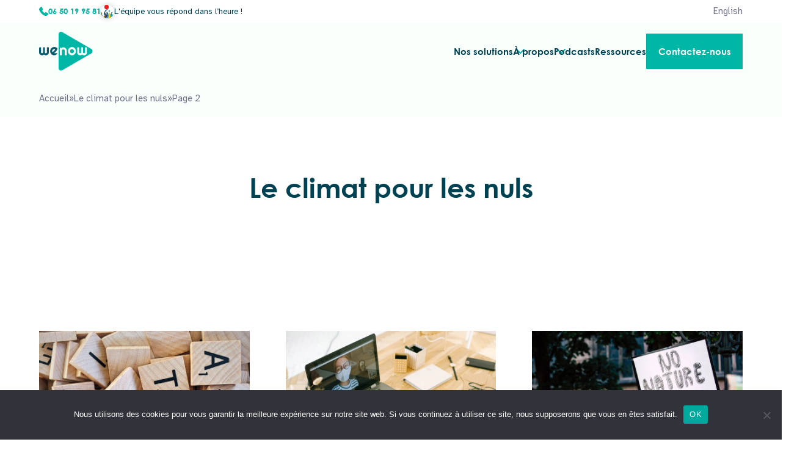

--- FILE ---
content_type: text/html; charset=UTF-8
request_url: https://www.wenow.com/category/le-climat-pour-les-nuls/page/2/
body_size: 11346
content:
<!DOCTYPE html><html lang="fr-FR"><head><meta charset="UTF-8"><meta http-equiv="X-UA-Compatible" content="IE=edge"><meta name="viewport" content="width=device-width, initial-scale=1.0"><link rel="shortcut icon" href="https://www.wenow.com/wp-content/themes/neptune/images/favicon.png" type="image/png"><link rel="preconnect" href="https://fonts.googleapis.com"><link rel="preconnect" href="https://fonts.gstatic.com" crossorigin><link href="https://fonts.googleapis.com/css2?family=Atkinson+Hyperlegible&display=swap" rel="stylesheet"><meta name='robots' content='index, follow, max-image-preview:large, max-snippet:-1, max-video-preview:-1' /><title>Archives des Le climat pour les nuls - Page 2 sur 2 - Wenow</title><link rel="canonical" href="https://www.wenow.com/category/le-climat-pour-les-nuls/page/2/" /><link rel="prev" href="https://www.wenow.com/category/le-climat-pour-les-nuls/" /><meta property="og:locale" content="fr_FR" /><meta property="og:type" content="article" /><meta property="og:title" content="Archives des Le climat pour les nuls - Page 2 sur 2 - Wenow" /><meta property="og:url" content="https://www.wenow.com/category/le-climat-pour-les-nuls/" /><meta property="og:site_name" content="Wenow" /><meta name="twitter:card" content="summary_large_image" /> <script type="application/ld+json" class="yoast-schema-graph">{"@context":"https://schema.org","@graph":[{"@type":"CollectionPage","@id":"https://www.wenow.com/category/le-climat-pour-les-nuls/","url":"https://www.wenow.com/category/le-climat-pour-les-nuls/page/2/","name":"Archives des Le climat pour les nuls - Page 2 sur 2 - Wenow","isPartOf":{"@id":"https://www.wenow.com/#website"},"primaryImageOfPage":{"@id":"https://www.wenow.com/category/le-climat-pour-les-nuls/page/2/#primaryimage"},"image":{"@id":"https://www.wenow.com/category/le-climat-pour-les-nuls/page/2/#primaryimage"},"thumbnailUrl":"https://www.wenow.com/wp-content/uploads/2020/11/pexels-ivan-samkov-4240610-scaled-1.jpg","breadcrumb":{"@id":"https://www.wenow.com/category/le-climat-pour-les-nuls/page/2/#breadcrumb"},"inLanguage":"fr-FR"},{"@type":"ImageObject","inLanguage":"fr-FR","@id":"https://www.wenow.com/category/le-climat-pour-les-nuls/page/2/#primaryimage","url":"https://www.wenow.com/wp-content/uploads/2020/11/pexels-ivan-samkov-4240610-scaled-1.jpg","contentUrl":"https://www.wenow.com/wp-content/uploads/2020/11/pexels-ivan-samkov-4240610-scaled-1.jpg","width":2560,"height":1707},{"@type":"BreadcrumbList","@id":"https://www.wenow.com/category/le-climat-pour-les-nuls/page/2/#breadcrumb","itemListElement":[{"@type":"ListItem","position":1,"name":"Accueil","item":"https://www.wenow.com/"},{"@type":"ListItem","position":2,"name":"Le climat pour les nuls"}]},{"@type":"WebSite","@id":"https://www.wenow.com/#website","url":"https://www.wenow.com/","name":"Wenow","description":"","potentialAction":[{"@type":"SearchAction","target":{"@type":"EntryPoint","urlTemplate":"https://www.wenow.com/?s={search_term_string}"},"query-input":{"@type":"PropertyValueSpecification","valueRequired":true,"valueName":"search_term_string"}}],"inLanguage":"fr-FR"}]}</script> <style id='wp-img-auto-sizes-contain-inline-css' type='text/css'>img:is([sizes=auto i],[sizes^="auto," i]){contain-intrinsic-size:3000px 1500px}</style><style id='wp-block-library-inline-css' type='text/css'>:root{--wp-block-synced-color:#7a00df;--wp-block-synced-color--rgb:122,0,223;--wp-bound-block-color:var(--wp-block-synced-color);--wp-editor-canvas-background:#ddd;--wp-admin-theme-color:#007cba;--wp-admin-theme-color--rgb:0,124,186;--wp-admin-theme-color-darker-10:#006ba1;--wp-admin-theme-color-darker-10--rgb:0,107,160.5;--wp-admin-theme-color-darker-20:#005a87;--wp-admin-theme-color-darker-20--rgb:0,90,135;--wp-admin-border-width-focus:2px}@media (min-resolution:192dpi){:root{--wp-admin-border-width-focus:1.5px}}.wp-element-button{cursor:pointer}:root .has-very-light-gray-background-color{background-color:#eee}:root .has-very-dark-gray-background-color{background-color:#313131}:root .has-very-light-gray-color{color:#eee}:root .has-very-dark-gray-color{color:#313131}:root .has-vivid-green-cyan-to-vivid-cyan-blue-gradient-background{background:linear-gradient(135deg,#00d084,#0693e3)}:root .has-purple-crush-gradient-background{background:linear-gradient(135deg,#34e2e4,#4721fb 50%,#ab1dfe)}:root .has-hazy-dawn-gradient-background{background:linear-gradient(135deg,#faaca8,#dad0ec)}:root .has-subdued-olive-gradient-background{background:linear-gradient(135deg,#fafae1,#67a671)}:root .has-atomic-cream-gradient-background{background:linear-gradient(135deg,#fdd79a,#004a59)}:root .has-nightshade-gradient-background{background:linear-gradient(135deg,#330968,#31cdcf)}:root .has-midnight-gradient-background{background:linear-gradient(135deg,#020381,#2874fc)}:root{--wp--preset--font-size--normal:16px;--wp--preset--font-size--huge:42px}.has-regular-font-size{font-size:1em}.has-larger-font-size{font-size:2.625em}.has-normal-font-size{font-size:var(--wp--preset--font-size--normal)}.has-huge-font-size{font-size:var(--wp--preset--font-size--huge)}.has-text-align-center{text-align:center}.has-text-align-left{text-align:left}.has-text-align-right{text-align:right}.has-fit-text{white-space:nowrap!important}#end-resizable-editor-section{display:none}.aligncenter{clear:both}.items-justified-left{justify-content:flex-start}.items-justified-center{justify-content:center}.items-justified-right{justify-content:flex-end}.items-justified-space-between{justify-content:space-between}.screen-reader-text{border:0;clip-path:inset(50%);height:1px;margin:-1px;overflow:hidden;padding:0;position:absolute;width:1px;word-wrap:normal!important}.screen-reader-text:focus{background-color:#ddd;clip-path:none;color:#444;display:block;font-size:1em;height:auto;left:5px;line-height:normal;padding:15px 23px 14px;text-decoration:none;top:5px;width:auto;z-index:100000}html :where(.has-border-color){border-style:solid}html :where([style*=border-top-color]){border-top-style:solid}html :where([style*=border-right-color]){border-right-style:solid}html :where([style*=border-bottom-color]){border-bottom-style:solid}html :where([style*=border-left-color]){border-left-style:solid}html :where([style*=border-width]){border-style:solid}html :where([style*=border-top-width]){border-top-style:solid}html :where([style*=border-right-width]){border-right-style:solid}html :where([style*=border-bottom-width]){border-bottom-style:solid}html :where([style*=border-left-width]){border-left-style:solid}html :where(img[class*=wp-image-]){height:auto;max-width:100%}:where(figure){margin:0 0 1em}html :where(.is-position-sticky){--wp-admin--admin-bar--position-offset:var(--wp-admin--admin-bar--height,0px)}@media screen and (max-width:600px){html :where(.is-position-sticky){--wp-admin--admin-bar--position-offset:0px}}</style><link rel='stylesheet' id='cluevo-templates-style-css' href='https://www.wenow.com/wp-content/cache/autoptimize/css/autoptimize_single_a36423838a9d5da9059b71af2b946400.css?ver=1.13.3' type='text/css' media='all' /><link rel='stylesheet' id='fontawesome5-css' href='https://www.wenow.com/wp-content/cache/autoptimize/css/autoptimize_single_08ad7a4a944e7564adf9414e9626f501.css' type='text/css' media='all' /><link rel='stylesheet' id='contact-form-7-css' href='https://www.wenow.com/wp-content/cache/autoptimize/css/autoptimize_single_3fd2afa98866679439097f4ab102fe0a.css?ver=6.0.6' type='text/css' media='all' /><link rel='stylesheet' id='cookie-notice-front-css' href='https://www.wenow.com/wp-content/plugins/cookie-notice/css/front.min.css?ver=2.5.6' type='text/css' media='all' /><link rel='stylesheet' id='neptune-style-css' href='https://www.wenow.com/wp-content/cache/autoptimize/css/autoptimize_single_1fab26dfc116b6a3e8f2fb4ba1cf96b9.css?ver=1.0' type='text/css' media='all' /> <script type="text/javascript" src="https://www.wenow.com/wp-includes/js/jquery/jquery.min.js?ver=3.7.1" id="jquery-core-js"></script> <script defer type="text/javascript" src="https://www.wenow.com/wp-includes/js/jquery/jquery-migrate.min.js?ver=3.4.1" id="jquery-migrate-js"></script> <script defer type="text/javascript" src="https://www.wenow.com/wp-content/cache/autoptimize/js/autoptimize_single_5e1a87cfec5272263aafec5d58bd2bfa.js?ver=1.13.3" id="user-js-js"></script> <script defer type="text/javascript" src="https://www.wenow.com/wp-content/cache/autoptimize/js/autoptimize_single_58cbe8df9b929be2c497612474d80cb9.js?ver=1.13.3" id="vue-3-js-js"></script> <script defer id="cluevo-frontend-js-js-extra" src="[data-uri]"></script> <script defer type="text/javascript" src="https://www.wenow.com/wp-content/cache/autoptimize/js/autoptimize_single_439a5599a39f8daff5bc524f1f2d460b.js?ver=1.13.3" id="cluevo-frontend-js-js"></script> <script defer type="text/javascript" src="https://www.wenow.com/wp-content/plugins/cluevo-lms/js/lodash.min.js?ver=6.9" id="lodash-js-js"></script> <script defer id="lodash-js-js-after" src="[data-uri]"></script> <script defer id="cookie-notice-front-js-before" src="[data-uri]"></script> <script defer type="text/javascript" src="https://www.wenow.com/wp-content/plugins/cookie-notice/js/front.min.js?ver=2.5.6" id="cookie-notice-front-js"></script> <style type="text/css" id="wp-custom-css">.section_testimonials .grid{gap:0}.section_testimonials .testimonials{gap:2rem;margin-top:1rem}.section_testimonials .testimonials>img{aspect-ratio:12/7}.section_testimonials .testimonials>div{gap:1rem}.section_testimonials .testimonials_bottom{margin-top:1.5rem;gap:1rem}.cluevo-module-container{width:90vw;max-width:1000px;margin:0 auto;aspect-ratio:16/9;min-height:250px;overflow:hidden}@media (min-width:700px){.cluevo-module-container{margin:2rem auto}}#cluevo-module-iframe{width:100% !important;min-height:auto !important}@media (min-width:700px){#cluevo-module-iframe{min-height:800px !important}}body{overflow-y:visible}</style> <script defer src="https://www.googletagmanager.com/gtag/js?id=G-KSW4TG5K7R"></script> <script defer src="[data-uri]"></script> </head><body class="archive paged category category-le-climat-pour-les-nuls category-11 paged-2 category-paged-2 wp-theme-neptune cookies-not-set"><main data-scroll-container id="body"><div class="topbar js-anim-topbar" data-scroll-sticky data-scroll-target="#body"><div class="container"><div class="grid"><div><div class="flex-center gap-xs"> <img class="icon" src="https://www.wenow.com/wp-content/themes/neptune/images/icons/icon-tel.svg" alt="Icône téléphone."><p class="text-primary"> <a href="tel:+0650199581"> 06 50 19 95 81 </a></p></div><div class="avatar flex-center gap-xs"><div class="flex-center"> <img src="https://www.wenow.com/wp-content/uploads/2025/01/header-sensibilisation-et-engagement.webp" alt="" /></div><p class="text-dark">L'équipe vous répond dans l’heure !</p></div></div><ul id="menu-menu-langue" class="menu"><li id="menu-item-116718-en" class="lang-item lang-item-131 lang-item-en no-translation lang-item-first menu-item menu-item-type-custom menu-item-object-custom menu-item-116718-en"><a href="https://www.wenow.com/en/home/" hreflang="en-GB" lang="en-GB">English</a></li></ul></div></div></div><nav class="nav js-nav js-anim-nav" data-scroll-sticky data-scroll-target="#body" data-lenis-prevent><div class="container"> <a class="logo" href="https://www.wenow.com"> <img src="https://www.wenow.com/wp-content/uploads/2023/02/logo-wenow.svg" alt="" /> </a><div class="icon js-nav-icon"> <span></span> <span></span></div><ul id="menu-menu-principal" class="menu"><li id="menu-item-116808" class="menu-item menu-item-type-custom menu-item-object-custom menu-item-has-children menu-item-116808"><a href="#">Nos solutions</a><ul class="sub-menu"><li id="menu-item-121170" class="menu-item menu-item-type-post_type menu-item-object-page menu-item-121170"><a href="https://www.wenow.com/simulation-de-gains-aen/">Simulation de gains sur l&rsquo;avantage en nature d&rsquo;un véhicule de fonction.</a></li><li id="menu-item-49" class="menu-item menu-item-type-post_type menu-item-object-page menu-item-49"><a href="https://www.wenow.com/mobilites-durable/">Mobilité durable</a></li><li id="menu-item-48" class="menu-item menu-item-type-post_type menu-item-object-page menu-item-48"><a href="https://www.wenow.com/engagement-climat/">Sensibilisation et engagement</a></li><li id="menu-item-47" class="menu-item menu-item-type-post_type menu-item-object-page menu-item-47"><a href="https://www.wenow.com/bilan-carbone-et-compensation/">Bilan carbone et compensation</a></li></ul></li><li id="menu-item-116806" class="menu-item menu-item-type-custom menu-item-object-custom menu-item-has-children menu-item-116806"><a href="#">À propos</a><ul class="sub-menu"><li id="menu-item-51" class="menu-item menu-item-type-post_type menu-item-object-page menu-item-51"><a href="https://www.wenow.com/entreprise/">À propos de WeNow</a></li><li id="menu-item-52" class="menu-item menu-item-type-post_type menu-item-object-page menu-item-52"><a href="https://www.wenow.com/nos-valeurs/">Nos valeurs</a></li><li id="menu-item-53" class="menu-item menu-item-type-post_type menu-item-object-page menu-item-53"><a href="https://www.wenow.com/lequipe-wenow/">L’équipe</a></li></ul></li><li id="menu-item-120557" class="menu-item menu-item-type-post_type menu-item-object-page menu-item-120557"><a href="https://www.wenow.com/liste-des-podcasts/">Podcasts</a></li><li id="menu-item-55" class="menu-item menu-item-type-post_type menu-item-object-page current_page_parent menu-item-55"><a href="https://www.wenow.com/ressources/">Ressources</a></li><li id="menu-item-56" class="btn-primary menu-item menu-item-type-post_type menu-item-object-page menu-item-56"><a href="https://www.wenow.com/contact/">Contactez-nous</a></li></ul></div></nav><div class="breadcrumbs"><div class="container js-opacity" data-scroll><div id="breadcrumbs"><span><span><a href="https://www.wenow.com/">Accueil</a></span> » <span><a href="https://www.wenow.com/category/le-climat-pour-les-nuls/">Le climat pour les nuls</a></span> » <span class="breadcrumb_last" aria-current="page">Page 2</span></span></div></div></div><header class="hero_classic_naked"><div class="container"><div class="grid"><h1 class="center">Le climat pour les nuls</h1></div></div></header><section><div class="container"><div class="grid-3 gap-big js-dom"><div class="post"><div class="post_image"> <a href="https://www.wenow.com/2020/11/25/ecologie-les-mots-de-la-crise/"> <img width="2560" height="1827" src="https://www.wenow.com/wp-content/uploads/2020/11/pexels-pixabay-278890-scaled-1.jpg" class="attachment-post-thumbnail size-post-thumbnail wp-post-image" alt="" decoding="async" fetchpriority="high" srcset="https://www.wenow.com/wp-content/uploads/2020/11/pexels-pixabay-278890-scaled-1.jpg 2560w, https://www.wenow.com/wp-content/uploads/2020/11/pexels-pixabay-278890-scaled-1-300x214.jpg 300w, https://www.wenow.com/wp-content/uploads/2020/11/pexels-pixabay-278890-scaled-1-1024x731.jpg 1024w, https://www.wenow.com/wp-content/uploads/2020/11/pexels-pixabay-278890-scaled-1-768x548.jpg 768w, https://www.wenow.com/wp-content/uploads/2020/11/pexels-pixabay-278890-scaled-1-1536x1096.jpg 1536w, https://www.wenow.com/wp-content/uploads/2020/11/pexels-pixabay-278890-scaled-1-2048x1462.jpg 2048w" sizes="(max-width: 2560px) 100vw, 2560px" /> </a></div><p class="tag"></p><h3 class="center"><a href="https://www.wenow.com/2020/11/25/ecologie-les-mots-de-la-crise/">Écologie : les mots de la crise</a></h3><ul class="post-categories"><li><a href="https://www.wenow.com/category/le-climat-pour-les-nuls/" rel="category tag">Le climat pour les nuls</a></li></ul></div><div class="post"><div class="post_image"> <a href="https://www.wenow.com/2020/11/03/reunions-virtuelles-le-next-normal/"> <img width="2560" height="1707" src="https://www.wenow.com/wp-content/uploads/2020/11/pexels-ivan-samkov-4240610-scaled-1.jpg" class="attachment-post-thumbnail size-post-thumbnail wp-post-image" alt="" decoding="async" srcset="https://www.wenow.com/wp-content/uploads/2020/11/pexels-ivan-samkov-4240610-scaled-1.jpg 2560w, https://www.wenow.com/wp-content/uploads/2020/11/pexels-ivan-samkov-4240610-scaled-1-300x200.jpg 300w, https://www.wenow.com/wp-content/uploads/2020/11/pexels-ivan-samkov-4240610-scaled-1-1024x683.jpg 1024w, https://www.wenow.com/wp-content/uploads/2020/11/pexels-ivan-samkov-4240610-scaled-1-768x512.jpg 768w, https://www.wenow.com/wp-content/uploads/2020/11/pexels-ivan-samkov-4240610-scaled-1-1536x1024.jpg 1536w, https://www.wenow.com/wp-content/uploads/2020/11/pexels-ivan-samkov-4240610-scaled-1-2048x1366.jpg 2048w" sizes="(max-width: 2560px) 100vw, 2560px" /> </a></div><p class="tag"></p><h3 class="center"><a href="https://www.wenow.com/2020/11/03/reunions-virtuelles-le-next-normal/">Réunions virtuelles : le next normal ?</a></h3><ul class="post-categories"><li><a href="https://www.wenow.com/category/le-climat-pour-les-nuls/" rel="category tag">Le climat pour les nuls</a></li></ul></div><div class="post"><div class="post_image"> <a href="https://www.wenow.com/2020/10/15/le-reveil-ecologique-a-t-il-sonne/"> <img width="2560" height="1707" src="https://www.wenow.com/wp-content/uploads/2020/10/pexels-markus-spiske-2990647-scaled-1.jpg" class="attachment-post-thumbnail size-post-thumbnail wp-post-image" alt="" decoding="async" srcset="https://www.wenow.com/wp-content/uploads/2020/10/pexels-markus-spiske-2990647-scaled-1.jpg 2560w, https://www.wenow.com/wp-content/uploads/2020/10/pexels-markus-spiske-2990647-scaled-1-300x200.jpg 300w, https://www.wenow.com/wp-content/uploads/2020/10/pexels-markus-spiske-2990647-scaled-1-1024x683.jpg 1024w, https://www.wenow.com/wp-content/uploads/2020/10/pexels-markus-spiske-2990647-scaled-1-768x512.jpg 768w, https://www.wenow.com/wp-content/uploads/2020/10/pexels-markus-spiske-2990647-scaled-1-1536x1024.jpg 1536w, https://www.wenow.com/wp-content/uploads/2020/10/pexels-markus-spiske-2990647-scaled-1-2048x1366.jpg 2048w" sizes="(max-width: 2560px) 100vw, 2560px" /> </a></div><p class="tag"></p><h3 class="center"><a href="https://www.wenow.com/2020/10/15/le-reveil-ecologique-a-t-il-sonne/">Le réveil écologique a-t-il sonné ?</a></h3><ul class="post-categories"><li><a href="https://www.wenow.com/category/le-climat-pour-les-nuls/" rel="category tag">Le climat pour les nuls</a></li></ul></div><div class="post"><div class="post_image"> <a href="https://www.wenow.com/2020/07/02/la-vague-verte-est-la/"> <img width="2560" height="1706" src="https://www.wenow.com/wp-content/uploads/2020/07/aerial-photography-of-shore-and-wate-3249091-scaled-1.jpg" class="attachment-post-thumbnail size-post-thumbnail wp-post-image" alt="" decoding="async" srcset="https://www.wenow.com/wp-content/uploads/2020/07/aerial-photography-of-shore-and-wate-3249091-scaled-1.jpg 2560w, https://www.wenow.com/wp-content/uploads/2020/07/aerial-photography-of-shore-and-wate-3249091-scaled-1-300x200.jpg 300w, https://www.wenow.com/wp-content/uploads/2020/07/aerial-photography-of-shore-and-wate-3249091-scaled-1-1024x682.jpg 1024w, https://www.wenow.com/wp-content/uploads/2020/07/aerial-photography-of-shore-and-wate-3249091-scaled-1-768x512.jpg 768w, https://www.wenow.com/wp-content/uploads/2020/07/aerial-photography-of-shore-and-wate-3249091-scaled-1-1536x1024.jpg 1536w, https://www.wenow.com/wp-content/uploads/2020/07/aerial-photography-of-shore-and-wate-3249091-scaled-1-2048x1365.jpg 2048w" sizes="(max-width: 2560px) 100vw, 2560px" /> </a></div><p class="tag"></p><h3 class="center"><a href="https://www.wenow.com/2020/07/02/la-vague-verte-est-la/">La vague verte est là</a></h3><ul class="post-categories"><li><a href="https://www.wenow.com/category/le-climat-pour-les-nuls/" rel="category tag">Le climat pour les nuls</a></li></ul></div><div class="post"><div class="post_image"> <a href="https://www.wenow.com/2019/11/21/ecologie-lenvie-davoir-envie/"> <img width="640" height="426" src="https://www.wenow.com/wp-content/uploads/2019/12/woman-2003647_640-1.jpg" class="attachment-post-thumbnail size-post-thumbnail wp-post-image" alt="" decoding="async" srcset="https://www.wenow.com/wp-content/uploads/2019/12/woman-2003647_640-1.jpg 640w, https://www.wenow.com/wp-content/uploads/2019/12/woman-2003647_640-1-300x200.jpg 300w" sizes="(max-width: 640px) 100vw, 640px" /> </a></div><p class="tag"></p><h3 class="center"><a href="https://www.wenow.com/2019/11/21/ecologie-lenvie-davoir-envie/">Ecologie : l’envie d’avoir envie</a></h3><ul class="post-categories"><li><a href="https://www.wenow.com/category/le-climat-pour-les-nuls/" rel="category tag">Le climat pour les nuls</a></li></ul></div><div class="post"><div class="post_image"> <a href="https://www.wenow.com/2019/04/12/climat-arretons-de-viser-2050/"> </a></div><p class="tag"></p><h3 class="center"><a href="https://www.wenow.com/2019/04/12/climat-arretons-de-viser-2050/">Climat : arrêtons de viser 2050 !</a></h3><ul class="post-categories"><li><a href="https://www.wenow.com/category/le-climat-pour-les-nuls/" rel="category tag">Le climat pour les nuls</a></li></ul></div><div class="post"><div class="post_image"> <a href="https://www.wenow.com/2019/02/28/action-climat-quel-est-votre-bilan-carbone/"> </a></div><p class="tag"></p><h3 class="center"><a href="https://www.wenow.com/2019/02/28/action-climat-quel-est-votre-bilan-carbone/">Action climat : quel est votre bilan carbone ?</a></h3><ul class="post-categories"><li><a href="https://www.wenow.com/category/le-climat-pour-les-nuls/" rel="category tag">Le climat pour les nuls</a></li></ul></div><div class="post"><div class="post_image"> <a href="https://www.wenow.com/2019/02/14/ecologie-le-bon-discours/"> </a></div><p class="tag"></p><h3 class="center"><a href="https://www.wenow.com/2019/02/14/ecologie-le-bon-discours/">Ecologie : le bon discours</a></h3><ul class="post-categories"><li><a href="https://www.wenow.com/category/le-climat-pour-les-nuls/" rel="category tag">Le climat pour les nuls</a></li></ul></div><div class="post"><div class="post_image"> <a href="https://www.wenow.com/2019/01/17/climat-affaire-du-siecle-et-apres/"> </a></div><p class="tag"></p><h3 class="center"><a href="https://www.wenow.com/2019/01/17/climat-affaire-du-siecle-et-apres/">Climat : 2 millions de citoyens mobilisés, et après ?</a></h3><ul class="post-categories"><li><a href="https://www.wenow.com/category/le-climat-pour-les-nuls/" rel="category tag">Le climat pour les nuls</a></li></ul></div><div class="pagination"> <a class="prev page-numbers" href="https://www.wenow.com/category/le-climat-pour-les-nuls/page/1/"><i></i> <</a> <a class="page-numbers" href="https://www.wenow.com/category/le-climat-pour-les-nuls/page/1/">1</a> <span aria-current="page" class="page-numbers current">2</span> <a class="page-numbers" href="https://www.wenow.com/category/le-climat-pour-les-nuls/page/3/">3</a> <a class="next page-numbers" href="https://www.wenow.com/category/le-climat-pour-les-nuls/page/3/">> <i></i></a></div></div></div></section><section class="newsletter" id="newsletter"><div class="container"><div class="newsletter_bloc"><div><h2 class="js-title" data-scroll>Inscrivez-vous à WeNews, la newsletter qui inspire et donne envie d'agir !</h2><div class="wpcf7 no-js" id="wpcf7-f177-o1" lang="fr-FR" dir="ltr" data-wpcf7-id="177"><div class="screen-reader-response"><p role="status" aria-live="polite" aria-atomic="true"></p><ul></ul></div><form action="/category/le-climat-pour-les-nuls/page/2/#wpcf7-f177-o1" method="post" class="wpcf7-form init" aria-label="Formulaire de contact" novalidate="novalidate" data-status="init"><div style="display: none;"> <input type="hidden" name="_wpcf7" value="177" /> <input type="hidden" name="_wpcf7_version" value="6.0.6" /> <input type="hidden" name="_wpcf7_locale" value="fr_FR" /> <input type="hidden" name="_wpcf7_unit_tag" value="wpcf7-f177-o1" /> <input type="hidden" name="_wpcf7_container_post" value="0" /> <input type="hidden" name="_wpcf7_posted_data_hash" value="" /> <input type="hidden" name="_wpcf7_recaptcha_response" value="" /></div><p><span class="wpcf7-form-control-wrap" data-name="newsletter-email"><input size="40" maxlength="400" class="wpcf7-form-control wpcf7-email wpcf7-validates-as-required wpcf7-text wpcf7-validates-as-email" aria-required="true" aria-invalid="false" placeholder="exemple@gmail.com" value="" type="email" name="newsletter-email" /></span><br /> <span class="wpcf7-form-control-wrap" data-name="legal-newsletter"><span class="wpcf7-form-control wpcf7-acceptance"><span class="wpcf7-list-item"><label><input type="checkbox" name="legal-newsletter" value="1" aria-invalid="false" /><span class="wpcf7-list-item-label">Je valide avoir pris connaissance de la <a href="https://www.wenow.com/politique-de-confidentialite/">politique de confidentialité</a>.</span></label></span></span></span><br /> <input class="wpcf7-form-control wpcf7-submit has-spinner btn-primary" type="submit" value="Valider l&#039;inscription" /></p><div class="wpcf7-response-output" aria-hidden="true"></div></form></div></div> <img width="646" height="559" class="img-size" data-scroll data-scroll-speed="0.1" src="https://www.wenow.com/wp-content/uploads/2023/09/newsletter.webp" alt="" /></div></div></section><div class="modal" data-open="newsletter"><div class="container"><div class="content content-2"> <img class="icon-sm" data-open-id="newsletter" src="https://www.wenow.com/wp-content/themes/neptune/images/icons/icon-close.svg" alt="Icône croix."><h2>Vous êtes bien inscrit à la newsletter WeNow !</h2><p>Nous vous remercions de vous être inscrit(e) à notre newsletter ! Vous êtes maintenant abonné(e) à nos mises à jour régulières sur nos produits, offres spéciales et événements. Vous ne manquerez plus jamais les dernières nouvelles de Wenow. Merci de votre confiance et à bientôt !</p> <a class="btn-primary btn-modal" data-open-id="newsletter">Revenir au site</a></div></div></div><footer class="footer"><div class="container"><div class="grid"><div> <a class="footer_logo" href="https://www.wenow.com"> <img width="126" height="91" class="img-size" src="https://www.wenow.com/wp-content/uploads/2023/02/logo-wenow.svg" alt="" /> </a></div><div class="footer_menu"><p>Nos services</p><ul id="menu-menu-services" class="menu"><li id="menu-item-86" class="menu-item menu-item-type-post_type menu-item-object-page menu-item-86"><a href="https://www.wenow.com/mobilites-durable/">Mobilité durable</a></li><li id="menu-item-85" class="menu-item menu-item-type-post_type menu-item-object-page menu-item-85"><a href="https://www.wenow.com/engagement-climat/">Sensibilisation et engagement</a></li><li id="menu-item-84" class="menu-item menu-item-type-post_type menu-item-object-page menu-item-84"><a href="https://www.wenow.com/bilan-carbone-et-compensation/">Bilan carbone et compensation</a></li></ul></div><div class="footer_menu"><p>L'entreprise</p><ul id="menu-menu-entreprise" class="menu"><li id="menu-item-88" class="menu-item menu-item-type-post_type menu-item-object-page menu-item-88"><a href="https://www.wenow.com/lequipe-wenow/">L’équipe</a></li><li id="menu-item-154" class="menu-item menu-item-type-post_type menu-item-object-page menu-item-154"><a href="https://www.wenow.com/nos-valeurs/">Nos valeurs</a></li><li id="menu-item-90" class="menu-item menu-item-type-post_type menu-item-object-page menu-item-90"><a href="https://www.wenow.com/?page_id=13">Devenir ambassadeur</a></li><li id="menu-item-91" class="menu-item menu-item-type-post_type menu-item-object-page menu-item-91"><a href="https://www.wenow.com/presse/">Presse</a></li><li id="menu-item-87" class="menu-item menu-item-type-post_type menu-item-object-page menu-item-privacy-policy menu-item-87"><a rel="privacy-policy" href="https://www.wenow.com/politique-de-confidentialite/">Mentions légales</a></li></ul></div><div class="footer_menu"> <a href="https://www.wenow.com/contact/" class="btn-primary">Contactez-nous</a></div></div></div><div class="footer_bottom"><div class="container"><div class="grid"><p>© WeNow. 2024. Tous droits réservés.</p><div><div id="wcb" class="carbonbadge"></div> <script src="https://unpkg.com/website-carbon-badges@1.1.3/b.min.js" defer></script> </div><div><p>Suivez-nous !</p><ul><li> <a href="https://www.linkedin.com/company/wenow/" target="_blank" rel="nofollow"> <img src="https://www.wenow.com/wp-content/uploads/2023/03/picto-linkedin-vert-site.svg" alt=""> </a></li><li> <a href="https://www.youtube.com/channel/UC6O1ktbV_WO_0YLmrBWgNlQ" target="_blank" rel="nofollow"> <img src="https://www.wenow.com/wp-content/uploads/2023/03/picto-youtube-vert-site.svg" alt=""> </a></li></ul></div></div></div></div></footer></main> <script defer src="[data-uri]"></script> <script type="speculationrules">{"prefetch":[{"source":"document","where":{"and":[{"href_matches":"/*"},{"not":{"href_matches":["/wp-*.php","/wp-admin/*","/wp-content/uploads/*","/wp-content/*","/wp-content/plugins/*","/wp-content/themes/neptune/*","/*\\?(.+)"]}},{"not":{"selector_matches":"a[rel~=\"nofollow\"]"}},{"not":{"selector_matches":".no-prefetch, .no-prefetch a"}}]},"eagerness":"conservative"}]}</script> <script defer src="[data-uri]"></script><script defer src="[data-uri]"></script> <noscript> <img height="1" width="1" style="display:none;" alt="" src="https://px.ads.linkedin.com/collect/?pid=4893948&fmt=gif" /> </noscript> <script defer id="polygraph-js-js-extra" src="[data-uri]"></script> <script defer type="text/javascript" src="https://www.wenow.com/wp-content/cache/autoptimize/js/autoptimize_single_ab0793abb137e5f5880ede401bc3219f.js?ver=1.13.3" id="polygraph-js-js"></script> <script type="text/javascript" src="https://www.wenow.com/wp-includes/js/dist/hooks.min.js?ver=dd5603f07f9220ed27f1" id="wp-hooks-js"></script> <script type="text/javascript" src="https://www.wenow.com/wp-includes/js/dist/i18n.min.js?ver=c26c3dc7bed366793375" id="wp-i18n-js"></script> <script defer id="wp-i18n-js-after" src="[data-uri]"></script> <script defer type="text/javascript" src="https://www.wenow.com/wp-content/cache/autoptimize/js/autoptimize_single_96e7dc3f0e8559e4a3f3ca40b17ab9c3.js?ver=6.0.6" id="swv-js"></script> <script defer id="contact-form-7-js-translations" src="[data-uri]"></script> <script defer id="contact-form-7-js-before" src="[data-uri]"></script> <script defer type="text/javascript" src="https://www.wenow.com/wp-content/cache/autoptimize/js/autoptimize_single_2912c657d0592cc532dff73d0d2ce7bb.js?ver=6.0.6" id="contact-form-7-js"></script> <script defer id="pll_cookie_script-js-after" src="[data-uri]"></script> <script defer type="text/javascript" src="https://www.wenow.com/wp-content/cache/autoptimize/js/autoptimize_single_ae5ecaa51e65a358bb6fa51a723d1955.js?ver=1.0" id="neptune-script-js"></script> <script defer type="text/javascript" src="https://www.google.com/recaptcha/api.js?render=6LdEwOwqAAAAAAvr3Lh1CMTukOEqX11RJUn2FIUu&amp;ver=3.0" id="google-recaptcha-js"></script> <script type="text/javascript" src="https://www.wenow.com/wp-includes/js/dist/vendor/wp-polyfill.min.js?ver=3.15.0" id="wp-polyfill-js"></script> <script defer id="wpcf7-recaptcha-js-before" src="[data-uri]"></script> <script defer type="text/javascript" src="https://www.wenow.com/wp-content/cache/autoptimize/js/autoptimize_single_ec0187677793456f98473f49d9e9b95f.js?ver=6.0.6" id="wpcf7-recaptcha-js"></script> <div id="cookie-notice" role="dialog" class="cookie-notice-hidden cookie-revoke-hidden cn-position-bottom" aria-label="Cookie Notice" style="background-color: rgba(50,50,58,1);"><div class="cookie-notice-container" style="color: #fff"><span id="cn-notice-text" class="cn-text-container">Nous utilisons des cookies pour vous garantir la meilleure expérience sur notre site web. Si vous continuez à utiliser ce site, nous supposerons que vous en êtes satisfait.</span><span id="cn-notice-buttons" class="cn-buttons-container"><a href="#" id="cn-accept-cookie" data-cookie-set="accept" class="cn-set-cookie cn-button" aria-label="OK" style="background-color: #00a99d">OK</a></span><span id="cn-close-notice" data-cookie-set="accept" class="cn-close-icon" title="Non"></span></div></div></body></html>
<!-- Dynamic page generated in 0.676 seconds. -->
<!-- Cached page generated by WP-Super-Cache on 2026-01-25 15:57:56 -->

<!-- Compression = gzip -->

--- FILE ---
content_type: text/html; charset=utf-8
request_url: https://www.google.com/recaptcha/api2/anchor?ar=1&k=6LdEwOwqAAAAAAvr3Lh1CMTukOEqX11RJUn2FIUu&co=aHR0cHM6Ly93d3cud2Vub3cuY29tOjQ0Mw..&hl=en&v=N67nZn4AqZkNcbeMu4prBgzg&size=invisible&anchor-ms=20000&execute-ms=30000&cb=24k6jaclddpn
body_size: 48803
content:
<!DOCTYPE HTML><html dir="ltr" lang="en"><head><meta http-equiv="Content-Type" content="text/html; charset=UTF-8">
<meta http-equiv="X-UA-Compatible" content="IE=edge">
<title>reCAPTCHA</title>
<style type="text/css">
/* cyrillic-ext */
@font-face {
  font-family: 'Roboto';
  font-style: normal;
  font-weight: 400;
  font-stretch: 100%;
  src: url(//fonts.gstatic.com/s/roboto/v48/KFO7CnqEu92Fr1ME7kSn66aGLdTylUAMa3GUBHMdazTgWw.woff2) format('woff2');
  unicode-range: U+0460-052F, U+1C80-1C8A, U+20B4, U+2DE0-2DFF, U+A640-A69F, U+FE2E-FE2F;
}
/* cyrillic */
@font-face {
  font-family: 'Roboto';
  font-style: normal;
  font-weight: 400;
  font-stretch: 100%;
  src: url(//fonts.gstatic.com/s/roboto/v48/KFO7CnqEu92Fr1ME7kSn66aGLdTylUAMa3iUBHMdazTgWw.woff2) format('woff2');
  unicode-range: U+0301, U+0400-045F, U+0490-0491, U+04B0-04B1, U+2116;
}
/* greek-ext */
@font-face {
  font-family: 'Roboto';
  font-style: normal;
  font-weight: 400;
  font-stretch: 100%;
  src: url(//fonts.gstatic.com/s/roboto/v48/KFO7CnqEu92Fr1ME7kSn66aGLdTylUAMa3CUBHMdazTgWw.woff2) format('woff2');
  unicode-range: U+1F00-1FFF;
}
/* greek */
@font-face {
  font-family: 'Roboto';
  font-style: normal;
  font-weight: 400;
  font-stretch: 100%;
  src: url(//fonts.gstatic.com/s/roboto/v48/KFO7CnqEu92Fr1ME7kSn66aGLdTylUAMa3-UBHMdazTgWw.woff2) format('woff2');
  unicode-range: U+0370-0377, U+037A-037F, U+0384-038A, U+038C, U+038E-03A1, U+03A3-03FF;
}
/* math */
@font-face {
  font-family: 'Roboto';
  font-style: normal;
  font-weight: 400;
  font-stretch: 100%;
  src: url(//fonts.gstatic.com/s/roboto/v48/KFO7CnqEu92Fr1ME7kSn66aGLdTylUAMawCUBHMdazTgWw.woff2) format('woff2');
  unicode-range: U+0302-0303, U+0305, U+0307-0308, U+0310, U+0312, U+0315, U+031A, U+0326-0327, U+032C, U+032F-0330, U+0332-0333, U+0338, U+033A, U+0346, U+034D, U+0391-03A1, U+03A3-03A9, U+03B1-03C9, U+03D1, U+03D5-03D6, U+03F0-03F1, U+03F4-03F5, U+2016-2017, U+2034-2038, U+203C, U+2040, U+2043, U+2047, U+2050, U+2057, U+205F, U+2070-2071, U+2074-208E, U+2090-209C, U+20D0-20DC, U+20E1, U+20E5-20EF, U+2100-2112, U+2114-2115, U+2117-2121, U+2123-214F, U+2190, U+2192, U+2194-21AE, U+21B0-21E5, U+21F1-21F2, U+21F4-2211, U+2213-2214, U+2216-22FF, U+2308-230B, U+2310, U+2319, U+231C-2321, U+2336-237A, U+237C, U+2395, U+239B-23B7, U+23D0, U+23DC-23E1, U+2474-2475, U+25AF, U+25B3, U+25B7, U+25BD, U+25C1, U+25CA, U+25CC, U+25FB, U+266D-266F, U+27C0-27FF, U+2900-2AFF, U+2B0E-2B11, U+2B30-2B4C, U+2BFE, U+3030, U+FF5B, U+FF5D, U+1D400-1D7FF, U+1EE00-1EEFF;
}
/* symbols */
@font-face {
  font-family: 'Roboto';
  font-style: normal;
  font-weight: 400;
  font-stretch: 100%;
  src: url(//fonts.gstatic.com/s/roboto/v48/KFO7CnqEu92Fr1ME7kSn66aGLdTylUAMaxKUBHMdazTgWw.woff2) format('woff2');
  unicode-range: U+0001-000C, U+000E-001F, U+007F-009F, U+20DD-20E0, U+20E2-20E4, U+2150-218F, U+2190, U+2192, U+2194-2199, U+21AF, U+21E6-21F0, U+21F3, U+2218-2219, U+2299, U+22C4-22C6, U+2300-243F, U+2440-244A, U+2460-24FF, U+25A0-27BF, U+2800-28FF, U+2921-2922, U+2981, U+29BF, U+29EB, U+2B00-2BFF, U+4DC0-4DFF, U+FFF9-FFFB, U+10140-1018E, U+10190-1019C, U+101A0, U+101D0-101FD, U+102E0-102FB, U+10E60-10E7E, U+1D2C0-1D2D3, U+1D2E0-1D37F, U+1F000-1F0FF, U+1F100-1F1AD, U+1F1E6-1F1FF, U+1F30D-1F30F, U+1F315, U+1F31C, U+1F31E, U+1F320-1F32C, U+1F336, U+1F378, U+1F37D, U+1F382, U+1F393-1F39F, U+1F3A7-1F3A8, U+1F3AC-1F3AF, U+1F3C2, U+1F3C4-1F3C6, U+1F3CA-1F3CE, U+1F3D4-1F3E0, U+1F3ED, U+1F3F1-1F3F3, U+1F3F5-1F3F7, U+1F408, U+1F415, U+1F41F, U+1F426, U+1F43F, U+1F441-1F442, U+1F444, U+1F446-1F449, U+1F44C-1F44E, U+1F453, U+1F46A, U+1F47D, U+1F4A3, U+1F4B0, U+1F4B3, U+1F4B9, U+1F4BB, U+1F4BF, U+1F4C8-1F4CB, U+1F4D6, U+1F4DA, U+1F4DF, U+1F4E3-1F4E6, U+1F4EA-1F4ED, U+1F4F7, U+1F4F9-1F4FB, U+1F4FD-1F4FE, U+1F503, U+1F507-1F50B, U+1F50D, U+1F512-1F513, U+1F53E-1F54A, U+1F54F-1F5FA, U+1F610, U+1F650-1F67F, U+1F687, U+1F68D, U+1F691, U+1F694, U+1F698, U+1F6AD, U+1F6B2, U+1F6B9-1F6BA, U+1F6BC, U+1F6C6-1F6CF, U+1F6D3-1F6D7, U+1F6E0-1F6EA, U+1F6F0-1F6F3, U+1F6F7-1F6FC, U+1F700-1F7FF, U+1F800-1F80B, U+1F810-1F847, U+1F850-1F859, U+1F860-1F887, U+1F890-1F8AD, U+1F8B0-1F8BB, U+1F8C0-1F8C1, U+1F900-1F90B, U+1F93B, U+1F946, U+1F984, U+1F996, U+1F9E9, U+1FA00-1FA6F, U+1FA70-1FA7C, U+1FA80-1FA89, U+1FA8F-1FAC6, U+1FACE-1FADC, U+1FADF-1FAE9, U+1FAF0-1FAF8, U+1FB00-1FBFF;
}
/* vietnamese */
@font-face {
  font-family: 'Roboto';
  font-style: normal;
  font-weight: 400;
  font-stretch: 100%;
  src: url(//fonts.gstatic.com/s/roboto/v48/KFO7CnqEu92Fr1ME7kSn66aGLdTylUAMa3OUBHMdazTgWw.woff2) format('woff2');
  unicode-range: U+0102-0103, U+0110-0111, U+0128-0129, U+0168-0169, U+01A0-01A1, U+01AF-01B0, U+0300-0301, U+0303-0304, U+0308-0309, U+0323, U+0329, U+1EA0-1EF9, U+20AB;
}
/* latin-ext */
@font-face {
  font-family: 'Roboto';
  font-style: normal;
  font-weight: 400;
  font-stretch: 100%;
  src: url(//fonts.gstatic.com/s/roboto/v48/KFO7CnqEu92Fr1ME7kSn66aGLdTylUAMa3KUBHMdazTgWw.woff2) format('woff2');
  unicode-range: U+0100-02BA, U+02BD-02C5, U+02C7-02CC, U+02CE-02D7, U+02DD-02FF, U+0304, U+0308, U+0329, U+1D00-1DBF, U+1E00-1E9F, U+1EF2-1EFF, U+2020, U+20A0-20AB, U+20AD-20C0, U+2113, U+2C60-2C7F, U+A720-A7FF;
}
/* latin */
@font-face {
  font-family: 'Roboto';
  font-style: normal;
  font-weight: 400;
  font-stretch: 100%;
  src: url(//fonts.gstatic.com/s/roboto/v48/KFO7CnqEu92Fr1ME7kSn66aGLdTylUAMa3yUBHMdazQ.woff2) format('woff2');
  unicode-range: U+0000-00FF, U+0131, U+0152-0153, U+02BB-02BC, U+02C6, U+02DA, U+02DC, U+0304, U+0308, U+0329, U+2000-206F, U+20AC, U+2122, U+2191, U+2193, U+2212, U+2215, U+FEFF, U+FFFD;
}
/* cyrillic-ext */
@font-face {
  font-family: 'Roboto';
  font-style: normal;
  font-weight: 500;
  font-stretch: 100%;
  src: url(//fonts.gstatic.com/s/roboto/v48/KFO7CnqEu92Fr1ME7kSn66aGLdTylUAMa3GUBHMdazTgWw.woff2) format('woff2');
  unicode-range: U+0460-052F, U+1C80-1C8A, U+20B4, U+2DE0-2DFF, U+A640-A69F, U+FE2E-FE2F;
}
/* cyrillic */
@font-face {
  font-family: 'Roboto';
  font-style: normal;
  font-weight: 500;
  font-stretch: 100%;
  src: url(//fonts.gstatic.com/s/roboto/v48/KFO7CnqEu92Fr1ME7kSn66aGLdTylUAMa3iUBHMdazTgWw.woff2) format('woff2');
  unicode-range: U+0301, U+0400-045F, U+0490-0491, U+04B0-04B1, U+2116;
}
/* greek-ext */
@font-face {
  font-family: 'Roboto';
  font-style: normal;
  font-weight: 500;
  font-stretch: 100%;
  src: url(//fonts.gstatic.com/s/roboto/v48/KFO7CnqEu92Fr1ME7kSn66aGLdTylUAMa3CUBHMdazTgWw.woff2) format('woff2');
  unicode-range: U+1F00-1FFF;
}
/* greek */
@font-face {
  font-family: 'Roboto';
  font-style: normal;
  font-weight: 500;
  font-stretch: 100%;
  src: url(//fonts.gstatic.com/s/roboto/v48/KFO7CnqEu92Fr1ME7kSn66aGLdTylUAMa3-UBHMdazTgWw.woff2) format('woff2');
  unicode-range: U+0370-0377, U+037A-037F, U+0384-038A, U+038C, U+038E-03A1, U+03A3-03FF;
}
/* math */
@font-face {
  font-family: 'Roboto';
  font-style: normal;
  font-weight: 500;
  font-stretch: 100%;
  src: url(//fonts.gstatic.com/s/roboto/v48/KFO7CnqEu92Fr1ME7kSn66aGLdTylUAMawCUBHMdazTgWw.woff2) format('woff2');
  unicode-range: U+0302-0303, U+0305, U+0307-0308, U+0310, U+0312, U+0315, U+031A, U+0326-0327, U+032C, U+032F-0330, U+0332-0333, U+0338, U+033A, U+0346, U+034D, U+0391-03A1, U+03A3-03A9, U+03B1-03C9, U+03D1, U+03D5-03D6, U+03F0-03F1, U+03F4-03F5, U+2016-2017, U+2034-2038, U+203C, U+2040, U+2043, U+2047, U+2050, U+2057, U+205F, U+2070-2071, U+2074-208E, U+2090-209C, U+20D0-20DC, U+20E1, U+20E5-20EF, U+2100-2112, U+2114-2115, U+2117-2121, U+2123-214F, U+2190, U+2192, U+2194-21AE, U+21B0-21E5, U+21F1-21F2, U+21F4-2211, U+2213-2214, U+2216-22FF, U+2308-230B, U+2310, U+2319, U+231C-2321, U+2336-237A, U+237C, U+2395, U+239B-23B7, U+23D0, U+23DC-23E1, U+2474-2475, U+25AF, U+25B3, U+25B7, U+25BD, U+25C1, U+25CA, U+25CC, U+25FB, U+266D-266F, U+27C0-27FF, U+2900-2AFF, U+2B0E-2B11, U+2B30-2B4C, U+2BFE, U+3030, U+FF5B, U+FF5D, U+1D400-1D7FF, U+1EE00-1EEFF;
}
/* symbols */
@font-face {
  font-family: 'Roboto';
  font-style: normal;
  font-weight: 500;
  font-stretch: 100%;
  src: url(//fonts.gstatic.com/s/roboto/v48/KFO7CnqEu92Fr1ME7kSn66aGLdTylUAMaxKUBHMdazTgWw.woff2) format('woff2');
  unicode-range: U+0001-000C, U+000E-001F, U+007F-009F, U+20DD-20E0, U+20E2-20E4, U+2150-218F, U+2190, U+2192, U+2194-2199, U+21AF, U+21E6-21F0, U+21F3, U+2218-2219, U+2299, U+22C4-22C6, U+2300-243F, U+2440-244A, U+2460-24FF, U+25A0-27BF, U+2800-28FF, U+2921-2922, U+2981, U+29BF, U+29EB, U+2B00-2BFF, U+4DC0-4DFF, U+FFF9-FFFB, U+10140-1018E, U+10190-1019C, U+101A0, U+101D0-101FD, U+102E0-102FB, U+10E60-10E7E, U+1D2C0-1D2D3, U+1D2E0-1D37F, U+1F000-1F0FF, U+1F100-1F1AD, U+1F1E6-1F1FF, U+1F30D-1F30F, U+1F315, U+1F31C, U+1F31E, U+1F320-1F32C, U+1F336, U+1F378, U+1F37D, U+1F382, U+1F393-1F39F, U+1F3A7-1F3A8, U+1F3AC-1F3AF, U+1F3C2, U+1F3C4-1F3C6, U+1F3CA-1F3CE, U+1F3D4-1F3E0, U+1F3ED, U+1F3F1-1F3F3, U+1F3F5-1F3F7, U+1F408, U+1F415, U+1F41F, U+1F426, U+1F43F, U+1F441-1F442, U+1F444, U+1F446-1F449, U+1F44C-1F44E, U+1F453, U+1F46A, U+1F47D, U+1F4A3, U+1F4B0, U+1F4B3, U+1F4B9, U+1F4BB, U+1F4BF, U+1F4C8-1F4CB, U+1F4D6, U+1F4DA, U+1F4DF, U+1F4E3-1F4E6, U+1F4EA-1F4ED, U+1F4F7, U+1F4F9-1F4FB, U+1F4FD-1F4FE, U+1F503, U+1F507-1F50B, U+1F50D, U+1F512-1F513, U+1F53E-1F54A, U+1F54F-1F5FA, U+1F610, U+1F650-1F67F, U+1F687, U+1F68D, U+1F691, U+1F694, U+1F698, U+1F6AD, U+1F6B2, U+1F6B9-1F6BA, U+1F6BC, U+1F6C6-1F6CF, U+1F6D3-1F6D7, U+1F6E0-1F6EA, U+1F6F0-1F6F3, U+1F6F7-1F6FC, U+1F700-1F7FF, U+1F800-1F80B, U+1F810-1F847, U+1F850-1F859, U+1F860-1F887, U+1F890-1F8AD, U+1F8B0-1F8BB, U+1F8C0-1F8C1, U+1F900-1F90B, U+1F93B, U+1F946, U+1F984, U+1F996, U+1F9E9, U+1FA00-1FA6F, U+1FA70-1FA7C, U+1FA80-1FA89, U+1FA8F-1FAC6, U+1FACE-1FADC, U+1FADF-1FAE9, U+1FAF0-1FAF8, U+1FB00-1FBFF;
}
/* vietnamese */
@font-face {
  font-family: 'Roboto';
  font-style: normal;
  font-weight: 500;
  font-stretch: 100%;
  src: url(//fonts.gstatic.com/s/roboto/v48/KFO7CnqEu92Fr1ME7kSn66aGLdTylUAMa3OUBHMdazTgWw.woff2) format('woff2');
  unicode-range: U+0102-0103, U+0110-0111, U+0128-0129, U+0168-0169, U+01A0-01A1, U+01AF-01B0, U+0300-0301, U+0303-0304, U+0308-0309, U+0323, U+0329, U+1EA0-1EF9, U+20AB;
}
/* latin-ext */
@font-face {
  font-family: 'Roboto';
  font-style: normal;
  font-weight: 500;
  font-stretch: 100%;
  src: url(//fonts.gstatic.com/s/roboto/v48/KFO7CnqEu92Fr1ME7kSn66aGLdTylUAMa3KUBHMdazTgWw.woff2) format('woff2');
  unicode-range: U+0100-02BA, U+02BD-02C5, U+02C7-02CC, U+02CE-02D7, U+02DD-02FF, U+0304, U+0308, U+0329, U+1D00-1DBF, U+1E00-1E9F, U+1EF2-1EFF, U+2020, U+20A0-20AB, U+20AD-20C0, U+2113, U+2C60-2C7F, U+A720-A7FF;
}
/* latin */
@font-face {
  font-family: 'Roboto';
  font-style: normal;
  font-weight: 500;
  font-stretch: 100%;
  src: url(//fonts.gstatic.com/s/roboto/v48/KFO7CnqEu92Fr1ME7kSn66aGLdTylUAMa3yUBHMdazQ.woff2) format('woff2');
  unicode-range: U+0000-00FF, U+0131, U+0152-0153, U+02BB-02BC, U+02C6, U+02DA, U+02DC, U+0304, U+0308, U+0329, U+2000-206F, U+20AC, U+2122, U+2191, U+2193, U+2212, U+2215, U+FEFF, U+FFFD;
}
/* cyrillic-ext */
@font-face {
  font-family: 'Roboto';
  font-style: normal;
  font-weight: 900;
  font-stretch: 100%;
  src: url(//fonts.gstatic.com/s/roboto/v48/KFO7CnqEu92Fr1ME7kSn66aGLdTylUAMa3GUBHMdazTgWw.woff2) format('woff2');
  unicode-range: U+0460-052F, U+1C80-1C8A, U+20B4, U+2DE0-2DFF, U+A640-A69F, U+FE2E-FE2F;
}
/* cyrillic */
@font-face {
  font-family: 'Roboto';
  font-style: normal;
  font-weight: 900;
  font-stretch: 100%;
  src: url(//fonts.gstatic.com/s/roboto/v48/KFO7CnqEu92Fr1ME7kSn66aGLdTylUAMa3iUBHMdazTgWw.woff2) format('woff2');
  unicode-range: U+0301, U+0400-045F, U+0490-0491, U+04B0-04B1, U+2116;
}
/* greek-ext */
@font-face {
  font-family: 'Roboto';
  font-style: normal;
  font-weight: 900;
  font-stretch: 100%;
  src: url(//fonts.gstatic.com/s/roboto/v48/KFO7CnqEu92Fr1ME7kSn66aGLdTylUAMa3CUBHMdazTgWw.woff2) format('woff2');
  unicode-range: U+1F00-1FFF;
}
/* greek */
@font-face {
  font-family: 'Roboto';
  font-style: normal;
  font-weight: 900;
  font-stretch: 100%;
  src: url(//fonts.gstatic.com/s/roboto/v48/KFO7CnqEu92Fr1ME7kSn66aGLdTylUAMa3-UBHMdazTgWw.woff2) format('woff2');
  unicode-range: U+0370-0377, U+037A-037F, U+0384-038A, U+038C, U+038E-03A1, U+03A3-03FF;
}
/* math */
@font-face {
  font-family: 'Roboto';
  font-style: normal;
  font-weight: 900;
  font-stretch: 100%;
  src: url(//fonts.gstatic.com/s/roboto/v48/KFO7CnqEu92Fr1ME7kSn66aGLdTylUAMawCUBHMdazTgWw.woff2) format('woff2');
  unicode-range: U+0302-0303, U+0305, U+0307-0308, U+0310, U+0312, U+0315, U+031A, U+0326-0327, U+032C, U+032F-0330, U+0332-0333, U+0338, U+033A, U+0346, U+034D, U+0391-03A1, U+03A3-03A9, U+03B1-03C9, U+03D1, U+03D5-03D6, U+03F0-03F1, U+03F4-03F5, U+2016-2017, U+2034-2038, U+203C, U+2040, U+2043, U+2047, U+2050, U+2057, U+205F, U+2070-2071, U+2074-208E, U+2090-209C, U+20D0-20DC, U+20E1, U+20E5-20EF, U+2100-2112, U+2114-2115, U+2117-2121, U+2123-214F, U+2190, U+2192, U+2194-21AE, U+21B0-21E5, U+21F1-21F2, U+21F4-2211, U+2213-2214, U+2216-22FF, U+2308-230B, U+2310, U+2319, U+231C-2321, U+2336-237A, U+237C, U+2395, U+239B-23B7, U+23D0, U+23DC-23E1, U+2474-2475, U+25AF, U+25B3, U+25B7, U+25BD, U+25C1, U+25CA, U+25CC, U+25FB, U+266D-266F, U+27C0-27FF, U+2900-2AFF, U+2B0E-2B11, U+2B30-2B4C, U+2BFE, U+3030, U+FF5B, U+FF5D, U+1D400-1D7FF, U+1EE00-1EEFF;
}
/* symbols */
@font-face {
  font-family: 'Roboto';
  font-style: normal;
  font-weight: 900;
  font-stretch: 100%;
  src: url(//fonts.gstatic.com/s/roboto/v48/KFO7CnqEu92Fr1ME7kSn66aGLdTylUAMaxKUBHMdazTgWw.woff2) format('woff2');
  unicode-range: U+0001-000C, U+000E-001F, U+007F-009F, U+20DD-20E0, U+20E2-20E4, U+2150-218F, U+2190, U+2192, U+2194-2199, U+21AF, U+21E6-21F0, U+21F3, U+2218-2219, U+2299, U+22C4-22C6, U+2300-243F, U+2440-244A, U+2460-24FF, U+25A0-27BF, U+2800-28FF, U+2921-2922, U+2981, U+29BF, U+29EB, U+2B00-2BFF, U+4DC0-4DFF, U+FFF9-FFFB, U+10140-1018E, U+10190-1019C, U+101A0, U+101D0-101FD, U+102E0-102FB, U+10E60-10E7E, U+1D2C0-1D2D3, U+1D2E0-1D37F, U+1F000-1F0FF, U+1F100-1F1AD, U+1F1E6-1F1FF, U+1F30D-1F30F, U+1F315, U+1F31C, U+1F31E, U+1F320-1F32C, U+1F336, U+1F378, U+1F37D, U+1F382, U+1F393-1F39F, U+1F3A7-1F3A8, U+1F3AC-1F3AF, U+1F3C2, U+1F3C4-1F3C6, U+1F3CA-1F3CE, U+1F3D4-1F3E0, U+1F3ED, U+1F3F1-1F3F3, U+1F3F5-1F3F7, U+1F408, U+1F415, U+1F41F, U+1F426, U+1F43F, U+1F441-1F442, U+1F444, U+1F446-1F449, U+1F44C-1F44E, U+1F453, U+1F46A, U+1F47D, U+1F4A3, U+1F4B0, U+1F4B3, U+1F4B9, U+1F4BB, U+1F4BF, U+1F4C8-1F4CB, U+1F4D6, U+1F4DA, U+1F4DF, U+1F4E3-1F4E6, U+1F4EA-1F4ED, U+1F4F7, U+1F4F9-1F4FB, U+1F4FD-1F4FE, U+1F503, U+1F507-1F50B, U+1F50D, U+1F512-1F513, U+1F53E-1F54A, U+1F54F-1F5FA, U+1F610, U+1F650-1F67F, U+1F687, U+1F68D, U+1F691, U+1F694, U+1F698, U+1F6AD, U+1F6B2, U+1F6B9-1F6BA, U+1F6BC, U+1F6C6-1F6CF, U+1F6D3-1F6D7, U+1F6E0-1F6EA, U+1F6F0-1F6F3, U+1F6F7-1F6FC, U+1F700-1F7FF, U+1F800-1F80B, U+1F810-1F847, U+1F850-1F859, U+1F860-1F887, U+1F890-1F8AD, U+1F8B0-1F8BB, U+1F8C0-1F8C1, U+1F900-1F90B, U+1F93B, U+1F946, U+1F984, U+1F996, U+1F9E9, U+1FA00-1FA6F, U+1FA70-1FA7C, U+1FA80-1FA89, U+1FA8F-1FAC6, U+1FACE-1FADC, U+1FADF-1FAE9, U+1FAF0-1FAF8, U+1FB00-1FBFF;
}
/* vietnamese */
@font-face {
  font-family: 'Roboto';
  font-style: normal;
  font-weight: 900;
  font-stretch: 100%;
  src: url(//fonts.gstatic.com/s/roboto/v48/KFO7CnqEu92Fr1ME7kSn66aGLdTylUAMa3OUBHMdazTgWw.woff2) format('woff2');
  unicode-range: U+0102-0103, U+0110-0111, U+0128-0129, U+0168-0169, U+01A0-01A1, U+01AF-01B0, U+0300-0301, U+0303-0304, U+0308-0309, U+0323, U+0329, U+1EA0-1EF9, U+20AB;
}
/* latin-ext */
@font-face {
  font-family: 'Roboto';
  font-style: normal;
  font-weight: 900;
  font-stretch: 100%;
  src: url(//fonts.gstatic.com/s/roboto/v48/KFO7CnqEu92Fr1ME7kSn66aGLdTylUAMa3KUBHMdazTgWw.woff2) format('woff2');
  unicode-range: U+0100-02BA, U+02BD-02C5, U+02C7-02CC, U+02CE-02D7, U+02DD-02FF, U+0304, U+0308, U+0329, U+1D00-1DBF, U+1E00-1E9F, U+1EF2-1EFF, U+2020, U+20A0-20AB, U+20AD-20C0, U+2113, U+2C60-2C7F, U+A720-A7FF;
}
/* latin */
@font-face {
  font-family: 'Roboto';
  font-style: normal;
  font-weight: 900;
  font-stretch: 100%;
  src: url(//fonts.gstatic.com/s/roboto/v48/KFO7CnqEu92Fr1ME7kSn66aGLdTylUAMa3yUBHMdazQ.woff2) format('woff2');
  unicode-range: U+0000-00FF, U+0131, U+0152-0153, U+02BB-02BC, U+02C6, U+02DA, U+02DC, U+0304, U+0308, U+0329, U+2000-206F, U+20AC, U+2122, U+2191, U+2193, U+2212, U+2215, U+FEFF, U+FFFD;
}

</style>
<link rel="stylesheet" type="text/css" href="https://www.gstatic.com/recaptcha/releases/N67nZn4AqZkNcbeMu4prBgzg/styles__ltr.css">
<script nonce="cysPLgPNoEqoK2OxhHDN1g" type="text/javascript">window['__recaptcha_api'] = 'https://www.google.com/recaptcha/api2/';</script>
<script type="text/javascript" src="https://www.gstatic.com/recaptcha/releases/N67nZn4AqZkNcbeMu4prBgzg/recaptcha__en.js" nonce="cysPLgPNoEqoK2OxhHDN1g">
      
    </script></head>
<body><div id="rc-anchor-alert" class="rc-anchor-alert"></div>
<input type="hidden" id="recaptcha-token" value="[base64]">
<script type="text/javascript" nonce="cysPLgPNoEqoK2OxhHDN1g">
      recaptcha.anchor.Main.init("[\x22ainput\x22,[\x22bgdata\x22,\x22\x22,\[base64]/[base64]/[base64]/[base64]/[base64]/[base64]/KGcoTywyNTMsTy5PKSxVRyhPLEMpKTpnKE8sMjUzLEMpLE8pKSxsKSksTykpfSxieT1mdW5jdGlvbihDLE8sdSxsKXtmb3IobD0odT1SKEMpLDApO08+MDtPLS0pbD1sPDw4fFooQyk7ZyhDLHUsbCl9LFVHPWZ1bmN0aW9uKEMsTyl7Qy5pLmxlbmd0aD4xMDQ/[base64]/[base64]/[base64]/[base64]/[base64]/[base64]/[base64]\\u003d\x22,\[base64]\\u003d\\u003d\x22,\x22IU3ChMKSOhJCLBzCk2LDkMKLw7zCvMOow4HCicOwZMKjwpHDphTDsDTDm2IlwpDDscKtTcKBEcKeEUMdwrMGwoA6eBvDggl4w4rCijfCl2ZMwobDjTrDjUZUw4PDmGUOw7o7w67DrBzCiCQ/w6vCmHpjIXBtcXrDoiErMcO0TFXCl8OwW8OcwrhUDcK9wrDCnsOAw6TCqQXCnngXPCIaEmc/w6jDhCtbWCzCgWhUwqLCqMOiw6ZZE8O/[base64]/DmjLDkkvCjsO2wr9KOzTCqmMPwpxaw79Kw4tcJMOtJR1aw4zCuMKQw63ClBjCkgjCs2fClW7CnDBhV8OvA0dCH8K4wr7DgSUBw7PCqjnDkcKXJsK0BUXDmcKHw5jCpyvDhTI+w5zCnwMRQ2xnwr9YHsOJBsK3w5nCjH7CjVLCn8KNWMKePxpedDYWw6/DmMKhw7LCrX5QWwTDsiI4AsONZAF7WhnDl0zDsiASwqYewpoxaMKAwpJ1w4U/wrN+eMO2U3E9IA/CoVzCig8tVx8pQxLDlcKOw4k7w7XDo8OQw5t/woPCqsKZFytmwqzCgBrCtXxZW8OJcsKBworCmsKAwo7CsMOjXXbDlsOjb07DtiFSXWhwwqdNwpokw6fCv8KkwrXCscKqwrEfTg7DmVkHw5bCuMKjeRp4w5lVw5lnw6bCmsK2w6rDrcO+QDRXwrwIwqVcaTHCncK/w6Yhwpx4wr9pawLDoMK4PjcoNjHCqMKXK8OcwrDDgMO/SsKmw4IqEsK+wqwqwpfCscK4XVlfwq0gw49mwrE2w5/DpsKQWcKCwpBycDTCpGMmw6QLfSwUwq0jw4bDkMO5wrbDssKew7wHwrtdDFHDmcKMwpfDuETCmsOjYsKyw4/ChcKnaMKtCsOkYhDDocK/d3TDh8KhGcOLdmvCocO6d8OMw6hFQcKNw7bCg217woQqfjsjwrTDsG3Ds8Otwq3DiMKvKx9/w5nDvMObwpnCqFHCpCFXwp9tRcOsVsOMwofCt8KuwqTChn7CqsO+f8KEJ8KWwq7DlU9aYWNPRcKGScKsHcKhwpfCksONw4Eiw7Bww6PCsAkfwpvCs1XDlXXCrWrCpmoDw73DnsKCN8KawplhSzM7wpXCrMO6M13CuW5VwoMkw4NhPMKSUFIgdMK0Km/[base64]/CtMOkIcKOZcO/w5p3wqnDiMK+w4vDnnQXEsKowokUwonDnGkcw7XDixDCn8KtwrsQwo/[base64]/DocK1asKOXj91UTTDklMnZcKLwo3DnGM/LXZtBjXCo3zDgCgRwoY3GWDCkSbDjm1DZ8OKw4XCvTfDssOMa3RFw7lNbGAAw4TDucOiw7wBwrAewrljwq/Dshk9alLDiGUlbMKPO8OgwqbDrB/ChjDDtQIiDcKwwo0oVSTCjMO6w4HCtyzCh8KNw6vDsXguJS7DqUHCgcKlwoMpw5bChVcywrnDhlh6w5/[base64]/Cr2EvO8KAw4gfwp/CqwVdwpnDjhPDtcOpwpLDjMOpw53CksKkwqJybsKdMS/DucOEM8KnW8Kpwpg/w6LDtVwAwrLDoVt+w6XDiltBUiXDvnLChcKUwozDpcORw5toLwN7w4fCmcKXWcK+w6NCwpTCkMOjw5XDosKFDsOUw5jDjFkfw58uTi0Uw4AUd8O/cwFJw5wbwq3ClGUXw4fCq8KhMRQKVS/Dly3CusOzw5nCvcK8wpBzL3BTwpDDtC3CqcKYeU5YwrvCtsKew5EmYHQ4w6zDo1jCq8Ktwr8EaMKOaMKrwpXDhHLDuMOhwoZFwpc6XsO3w4gPEMKqw5PCs8KdwqfCq17Dl8K6wqFVwotow5xtdsOtw69wwq/Csj19HmrCpMOew4YOSBc/w6fDjDzCmsKdw5kKwrrDhTTDmkVMbkXCnXXDsXkPFG7DnGjCvsKHwoPCn8KLw7BXX8OoB8K8w5XDmwXDjHDCriLCnTzDgmHDqMOAw7lIw5Fdw5BNSB/CoMO6wp7DgMKcw63ClUbDo8KwwqR9BRgcwqALw70eRx3ChMO4w7cKw6clFxbDqcO4esKbeQEhw6pXakvClsK+w5jDhcOvZCjDggfDucKvJ8KbI8Oyw4TDhMKeElptwr/[base64]/N8OKwqBtFcKqdcOxw50Lw6vChTrCq8ONw5rChCPDvcORJx7CqMOjMMO3AsO1w6nCnB0pKcOqwqrDh8KKPcOUwo0zw7LClhAuw6YYfMK9wpDClMODcsOHAEbCumBCLDo1ST/ChEfCrMKVcAkGwofDtCdqwpbDjcOVw7PCtsODX1bCtnfDhTbDnVRrEcOfEjAvw7bCnMObPsOcGnsXQsKtw6A3w7jDlsKeK8KmWmTDuj/CmcKTD8OOC8K7w7IwwqXDjW0/T8KLw7A5w5t1woR5w7hUw7g3wp7DrcKNe0rDixdQVCvCqH/CoxoScTUCw4kDw63DkMKewpB8UMKUGHZ8MsOmC8K0SMKKwpliwpt5GcOZJmluwpXDh8OlwozCoQV2WD7CnjYgDMK/[base64]/w691XxzCjDkvRhLCmDNhwot9w4TDuXQNwpcBHsKLCUsLHMOKw4I2wohKSDNJBMK1w78QQ8KVXsK8f8OQTH7CpcO/w41Rw6rDjMO1wr7DscOEUiPChMK/BsKkc8KKG1PChzjDmMOAwoDCu8Olw6g/wrvCocOtw4/ChMONZH5mL8K9wqBgw6vCiSFxXlzCrlYZfMK4w4DDi8OYw5wue8KeOsKDZcKYw7/CgA1PMsOFw5DDslzDhsO0QSYmwofDhDwUN8OuV2vCt8K+w6U7wq1KwofDniJDw7bDnMOiw7vDpmBzwpLDgMO9FWZDwqfCh8KUVcKqwq9UfG1Yw54iwo7DnnQGwoLCvSxEfCfDtS7DmD/DqsKjPcOawpwYdAbCiznDlC/CrgbDq3EhwqgPwo5yw4PDig7DmD/CkcOQMHrDiF/CrcK2ZcKgNgUQP2TDmWsSwqfCsMO+w4rClMO8wrbDiRHCg3DDok3Dl33DosKPXMK6wrY0wrQjVXt0wojContBw6gAL3RIw4JnKcKhMizDvHJkwo1zYsK4KMKrwoouw6DDo8OuQcO0NMO9M1Icw4rDosKbanBAZcK+wqFowqTDojXDrH/DvsKHwpU1YBUvbHIrwq50w4EOw4Riw5BwKU0iO2TChzYhwqZjwo0pw5DCrMOEw43DkQ7Dv8OjNz3DiGnDnMKgwplAwqsLRnjCpMK3Bh5VSkAkLgfDg1xEwrLDksO/[base64]/[base64]/McOqS8KNAQwnCGV1w43DgcKrSkvDnwQCDQjCjmFEZ8KBD8Odw6xyQ0ZGwoobw53CoWzCrsKBwoJRQkrCk8KKcmDCowJ9woRlEzg3KSdcwo3DmsOVw6DCp8KLw6rDkwXDhF1MOcOhwpxqaMKoMFjCuVhywo3ClMK8wqjDmcOpwq3ClnHCjj/DtMOuwqMFwprChsO7amxnbsKgw6TCl2vDn2DDiS3CscK+Yhl+CR4YeHBsw4Qjw75EwrnCvcK5wqN5w7zDtR/[base64]/DhcK6BCxTdXLCilo8TsOndsKbcEwMelA9wpJZwo7CksK+SwIUEMKzwqbDrMOYK8O2wrfDmsKLPGrDpkNmw6JTAlxCw4V1w7DDg8KFDsOoDXt0ScOGwqsLfFpXWT/DosOIw5UbwpDDjwfDmlEZd1x9wolAwojDhsO5wp0VwqnCoBrDqsOXMcOlw4rDt8O8QkvDjxvDusOPwp8rdVM4w4gmwoZfw6bCkV7DkzQzAcO8Ri4Uwo3CpSvCusOPNcK0FMKtG8K8w7DCpMKew7hXPDZtw4vDpcOuw6/Ds8KIw6Q1QcKXV8Odw4JnwoLDmFrCnsKTw53CsHPDoEgnOAjDssOMwo4Nw5DDhWPCj8OWf8KkFMK/[base64]/Cg8O1MGvDocOwwpMFw4UVw6ZHwoHClcKCYsOaw6bDim3DpjbCq8OtLsO7DmtIwrXDtsOiwoPCizY5w7zCosKEw4IPOcOXQ8O7LMOXex9WasKYw4PCl3p/UMO/aSgyVhnCpVDDmcKRTmtjw6vDjUBawoE7MA/DrDJawq7DowHDrUk/ZmVtw7zCv2FxYcOxwqAkwrDDuBspw4jCqSF2YsKcZcK9GcKuBMO8aETCsSBBw5LCggvDjDJzeMKRw48pwonDhcOUVcO8JXrDvcOIaMOwdsKOwqfDssOrFg1kN8OZw7HCoHLCu1QIwoAfaMKlw4fCjMOOGDQ5ecOHw5bDiXMOAMK0w6TCum3DtcOkw4p0JHtcw6HDon/CrcOUw4sowpPDs8OiwpTDjmVtfnXCv8KoJ8KGwpTCisKGwqAqw7rDtsK+PVbDlcKrZDDClsKVaAHDvwHCpcO2VTPDtRPCksKPw49dG8OxXMKhPsK3HzjDksORRcOKRsOtS8KbwrTDi8K/[base64]/wrYHEMKgE8OhG8KNVcOqw7/CjMKMw5LDlcK9ZkExADBwwrDDjsKCD1jCoU14FcOUasO4wqzCj8OWNMOtdsKPw5PDscOCwonDvcOLBRxBw6BHwrUdFsO3BcO6PcODw4heB8KeD1DCuw3Ds8K4wpkmeHLCi2fDo8K3cMOkasKnIMOIw7QAJcK9dW0fHgzCt2LDpsKuwrR1NlvCnRpPa3l/XyE3A8OMwpzCgcO2VsKxa0kKEELCjsOcasOqGsK/woAeRcOQw7h+B8KCwoIqKScya34qcT8YcsOFbkzCoUPDshAUw5QCwofCisOwS2kJw4oZQMKLwq7DkMKow6nCksKCw4fDi8OIWcOQwrw3woXCjVHDhcKBZcOMdMONay3Dm2Fkw70cVMODw7HDpkVGwpgZRMKOEBjDuMK3w59DwrXCsU8Ew77CmkZ/w4fDjAUFwoEdw6xgPjLCrcOjJMOKw5EuwqnCs8K4w5HCrlDDrsK3RcKqw6jDgcK4WcO/wqjCrkrDq8OIDATDn0McPsOTwoHCpcKscggmw4F+w7ZxKHogH8KSwofCs8OcwqrDtlbCp8Ojw7h2ZA7CmsK/SMKowqDCknsJwrjCi8Ktwp4NFcK0wp9LTMOYIB7Cp8O/[base64]/[base64]/DmsKtYcOow4rDv1RWwp8Ww4rDssKXXFtUwo3DuwVTwobDj2LCrCYFEm3DpMKuwrTCsHN5wo7DnMKbCGZAwqjDiXIqw7bCkQQdw6PCu8Ksd8KFw4pMwooaecO5YyfDlMKqHMO0WgbDl0VkNyhPAljDvlhAQyvDqMOLAQ8kw6ZCw6QAGVZvBcOrwonDu2/[base64]/DrDnDvWHDlMKFwojCkXxRIlg9NwJcdMK1SMOgw4bCskfDpVJPw6TCtHkCHGvDngjDsMOawqbCvEoEecO9wpINw51LwoDDmMKbw7s5VcOrBQE9wp1qw5/Cj8O5cgwdfT0ww4tFwoMkwofCg27CpsKRwosfOcKewpLDmFXCv0jDkcKKR0vDrB9TXQLDrcKdQjIiZAXDpsOrVhl+dMO8w71QH8OEw7fDkzfDlkhcw5p3JmFOw6YFYVHDhFTCmgDDi8Olw6TChi0dL0jDs25ow5PCrMKAJ0JeHHbDhj4lVMKWwr/[base64]/CMOTEFJywq3Dq3LCg8Ozw6nCg8KiPsO+wo/Cv2sbFMKsw4fDpsKjC8OKwr7Ch8OeBsKCwplww71lTjkBQcO3MMKpwodTwqs9woJCFXZDBHPDmRLDmcKPwpN1w4cIwoXDqlVOIHnCqXg1M8OqD0V3VsKqZsKMwrvCt8K2w4jDsXE0UcOqwo7DqsO2OQnCphsDwoHDosOeKMKJJhIIw5LDpzhicC8Lw5g/woFEGsOZA8OANhnDl8KeUFLDi8OLKiHDgcOsOidbXB1WfcKqwrAcElFaw455Fi7Cr08XAAxqcH06VTbDp8OYwozCmMOFXcO6Ik/CoTjDrsKJdMKTw6bDoh8sLggnw6HDicOoDW3Du8KTwq1Jd8OuwqUZwoXDthDDlsOSdAUQBXMnUMOISXsNwo3ClifDs1PCgWjCt8Kqw5rDrHUScQQDw7DDrmwswqFzw6RTEMKnZy7Dq8K3YcOAwrt4Z8OSw53CoMKNBzfCtsK0woxJw53Co8OgVR0qCsKnwq/Dj8KVwo8SIn9cEj9NwqjCtcKuwr3DusKGVcO8LcOlwpvDn8O9WWpPw61+w7Z3SnBUw7/CgyPCnQl8aMO/w4FoGH8CwoPClMKSMFrDsUsqcTZHUsKrZcKPwqPDq8Onw4E2MsOmwqvDpMO/wrI6CUUsR8Kww6h0V8KxJgrCulPDiXIWb8Odw5vDg147fmkAw7nDhUcVw63Di3QzbiIoBMOgcy92w5DCrV3CrMKgXMKow4bCr2BMwrpCa3Y0cgrCiMK/w4lUw6/ClMKfAFtWTsKPQijCqkTDt8KmWltoPm3CpMKNDQBbWiMpw58mw6XCkxnDkMOYGsOQWVfDlsKDb3TDk8KkN0Fuw6bCvl3Dq8OIw4/DgcOywpM0w7TDucOeXxvDk3TDj2RRwrsIw4PCmBFfwpDCoQPCqkJfw4TCjnsqMcOWwo3CimDCgy1Kwqcgw4rDq8OOw5ZBGERzPsKUI8KmNcOLwqZZw6DCoMKiw54ZFwYcCsKZNQkRMF88woPDsDXCtzkUai4iwojCozhEw7HCt1ZYw6nDvD/Cr8OTKsK+AAwjwqPCkMKlwoPDgMO6wrzDv8OswoHDrsKgwpvDj1DDj2wUw75/[base64]/[base64]/[base64]/a8KQwrvDtMKgIx1rS8Ohc8OuEcOWwpRTZ1xxwpkiw5ccbARYLCDDvEQ6FMK7YmFZUWgJw6t3f8K6w7vCmcO+Chgzw5NJe8KaIMOGwq0BSUPCkkktfsKTVAjDrMOOOMOXwpJXD8O1w5/DmhA1w50gw7JNQsKOGQ7CpMOIN8KQwqDCt8OswqQ7XWHCow7Duxsww4EGw4LCo8O/fWXDs8K0E23DvMKDXMKHWDvDjD5Uw59HwpLCuDAyOcOWKDECwrAvT8KAwrzDokLCtELDnizCpsOAwpPDgMKTAMKGaVEjwoNKUnE4bsO5XQjCqMKVA8KFw7YzITjDq2YtYXTDv8KAwrUoEcKQFjRLwrF3wpFTwpY1w5nCqy/DpsK3GRFjcMO8YcKrYMKKVRVcwozDvR0Hw78FGy/Ct8O0wpMBd3Nuw4cKwovCocKoAcKuXzdwWCDChMKxVMKmX8ObQCodJU/[base64]/KMKvW2zClsKkw5LCoUfDucKxw6Vkb2towp5yw7XCl2xIw4fDvnMjRBfDisKtFzx4w7hawoQ4w4rDnB99wrTCjsKGAA0HOy5awr8ow4rDpkoReMOqFgYCw6HChcOkdsO5Hi7CpsO7BsKiwpnDi8OiPgBBPHcOw53CvT00worCsMOXwr3CnsKUMyDDkFVQUGlKw6/DqMOoeRF7w6PCnMKkcz9Df8KRNUtpw7gQwplOPsOBw65BwpXCvj/CqsO4HcOKKFgSCGkjJMK2w7BMEsO8wqQFw4wwaWZowobDsGcdwrbDg2jDlcKmMcK/[base64]/CmsOrTcOKVDECw5PCsgvCt0zDs8OlwqjDjMO/USFnLMORwr1iHH0nwrbDrRBMZMKqw6nCrcK1KkvDsW18RxvDgg/DmcK+wqrDrhHDl8Kxw5PCj0fCthDDlB8zbcOiOEkeOR7DlQNlLFUOw6vDpMOfAlJ7KQ/CrMOHwqMFKgQldRnCnMOkwoXDoMKJw5vCrQjDvsOJw6bCm09LwrDDnsOnw4XCt8KOTWTDv8KbwoB0w4A8wp/DksO8w59qw4x5MgkbJMOEMhTDgX/CrsO4VcOiFcK3w6nDmsOkD8Oow5JbNcONFEzCnio1w4sBY8OnUsKaQ2gYwqIgIcKsQH7Dg8OWHBjDrsO8F8K7Vn3CogVxASHChBTCuUpIBcOGREohw7XDqg3Cj8OFwq8/w71/wrzDpcOVw4REV1HDo8KJwoDDkHbCjsKPOcKZw7rDtVnCkALDv8Oow5PDixRnM8KfPALCjRrDmMO3w7fCoTIUam7CjjPCr8OFBMOswr/DtHvCgCnCqwY7w7jCjcKebFrCrWQyTinDpsOCC8O2CErCvg/[base64]/[base64]/Dv3BEw5fCrSE3Mn3CuMKqw7hjT0NNUGLCqTvCqTBCwoZiwpjDrHwhwr/CjDPDvmLCtcK9eiTDpGfDhiYkdRHCtMK1S0tSw5LDsknDoRbDlEs4w4XDtMKHwp/DpA8iw4kMTMOQDMO2w57CiMOLcMKcU8KNwq/DoMK5E8OICsOmJcOUwqfCqMKbwp4MwqDDnwM5w6V8wpBCw7w5wr7DgBfDuD3DjsOLwrrCsko5wo7DlsOQFW9RwovDlkLCpyLDmyHDnG5PwpEmw50Fw78BFjhkMWZ4PcOgHcKAw5oUw5jChWpBEDovw5/CvMOeHsO5VBIdw6LCr8OAw4TDgMOfw5gZw5jDu8KwP8Kcw53DtcOCYF55w6bChmjDhR/CqxDDpjHCrEnDnnkVZD4cwqBMwrTDl2BcwqfCj8OWwpLDisOAwpkWw60XFsOqw4FGD0Vyw518DMKwwqxiw7ZDWUAZwpVaICfDp8O9MT8JwobDvhrCocKUwqnCi8KZwojDqcKYH8K/e8KfwpklCCkYJRzCkMOKVsOZGsO0K8OxwrLChRHDmz/Ck1tAXA1pHsOvByPCgzfCm2LDicOYA8OlAsOLwrIqZVjDnsO6w6bDqcOdDcKpwpoJw6rDjWTDoAlUOC9NwpzDjsKGw7XDgMKhwrIjw4JvEMK3B1jCpsOow50KwqrCnUbCtFYww6/DmHppYsKVw5rClGtpwrEQOMKhw7FWMS17fhpBecKxeH8zXsOOwp8IfXpiw4Vcw7bDvcKqScOzw7PDtUnDiMK+T8KGwqNLM8Kow6Jhwr83V8O/ZcOHb2nCiWjDtGfDjsKlZsOWwrZ7Q8K0w7QFRsOgLcOYSCrDi8OiGj/Cg3PDlsKfWAjCkgpCwpAuwr3CqcOTIwTDlcKSw6d7w5DDm13DrifCncKGNBZ5ecK6ccKswo/DrMKLesOEZSxlIAoTw7zCjXTDnsO9wqfCi8KicsKlUlfCpjciw6HCvcOjwoPCncK1OQrDgWodwrTCucK6w552eyTCryEuw6BawqXDqwBHPsOcEVfDtMOPwqNLdQ8tTsKTwo07w5LCiMOPwrIYwp/DgiE+w6thBcOuVMOuwrBFw4nDmMKewqDCumZkCVHDokxZK8OKwqXCpzx+IsOALcOvwrjCkWIFLjvDisOmMQrCvGMFI8OJwpbDtcK0NxLDhm/DgcO/McOZWD3DpcOJO8KawoHDoDEVwoDCr8OVOcOTOsOyw73CjipQGAbDnxDDtDZlw71aw6TCvsKoWcKUYcKqw5x5LF0owp/ChMK1wqXDo8O5w755FxptXcONB8OQw6BIVwUgwo0mw4PCgcOfwo9qw4PDsCNMw4/Dvns7wpTDscOrKSXDocOKw4MQw53DvzHDk3LCiMKcwpJ6w4jCpB3DisO+wo9USsOCRi/DuMKVw7MdfcKXOMKowptLw68mEcO9wrhnwpsuKgvDqhgZwqNTVwXCmEB5A1vCsx7CgxUQwpdbwpTDlmF5BcOHQsKuRDzCvMKyw7fCm2ZGw5PDt8OMP8KqdMKbSEYYwoXDh8K/[base64]/w6xwwoXCkMO4wqHCqnocwp/[base64]/CusOzflgZw4Utwq/ClsKCQ8Kzwo09wqvDkMKOwrwASF7CicKMWMO8DsOreWNGw4tudGg9wq/DmMKgwoNWR8KlMsOfJMKtw6LCp3TCkSdEw5LDrcOqw6zDsTnCo3IIw4VsaG7Cp2lWHsOFwpJwwrvDmMK2ShEeVsOSM8K2wo/Dp8Kcw43Cs8OYJC7CmsOhacKIwq7Dmg3CvMKXLWF4wqM+wpTDicKsw7svJ8K+S3zDjMK3w6jDtUTChsOufMOWwoZzAjcOKy5YOyZZwpLDmsKYD0xkw5HDkDJEwrRoUMKxw6rCq8Ksw6nCimQyfAwPVS1/Em4Hw4LCg305B8KwwoIuw7TDj0plV8OaF8KORsKYwq/ClcOaV3tccSLDgEEJLMOWGVPCnCAXwprDgsO3aMKEw5fDgWvDo8K3wosIwoJKUcKAw5jDosOBw7Jww5LDvMKDwoHDsxXCphLCq3TDhcK5w5DDj13Cr8Oawp3DisOLNRkrw5BrwqNxNMO6MDzDqsKhfwvDr8OoLl7CoBbDusKSN8OlY2kPwr/CnH8ew7Aowr4YwoTCli3CgMKfDcKHw6UYUHg/CMOOY8KFf3fCtlBWw7ZeTGt2wrbCmcKYYELCjkfCucKSIxfDo8OvSjh9E8Kww7zCrhhbw7LDrsKEw6TCtn0nd8O0b1c/eQ0Lw551dxx/Y8Kvw6VMYSt4dBPDs8Kbw53Cv8K9w418dTUgwq7CkHnCqBvCn8KIwoAXO8KmBlJswp5VGMKDw5s7JsOAwo47wq/Dhg/Cr8KHNsKBYcKnIMORTMKnH8Khwqt0G1HDr3TCs1sVwqJowqQBD2wgOsKDN8OjLcOuT8K/W8OMwp/DglrCm8Kkw64KeMOKacKOwo4Vd8KwTMOVwpvDjzEuwoUQbzHDsMKOR8OzT8OrwoAAwqLCi8OdZEVbR8KjcMOOQsKlBDZWCMKBw7bCoRnDpcOiwpVBTMOiK3FpWcOywrHDgcOubsKmwoBAGsONw5UKX0HDk3/DrcO/wpVNbsKHw4EOO1l1wqU5UsO+GMOrw6QXPsKtMi8HwqjCosKewrxJw43DmMK/DUPCu0zCtGkIFsK1w6kyw7fCrm8wRSBoaH8iwosVLRlSPsOnAFYDMV7Ci8KzNsK1wp/Dj8OFw5nDnh4kMsKJwp3DvCJFP8Oxw7xWF1LCrBhjemkfw5vDs8O/wqvDsUDCqi1uBMK6YlI8wqzDikBpwobDpBvCiFNwwpDCoAE4LR/DtUJGwqPDjGTCs8KCwqQuDcKcw5FmeBbDpxnCvll3PMOvw544A8KqAA4XbxV4C0vCvGxFZ8KrLcOxw7IWAngZw68BwozCulljBsOTQsKTci3DtiVlVMOkw7/[base64]/[base64]/[base64]/DjybDr3bCqsOZG8KKGEzCu8KwKRzDqsKqDcObwqwdw7Vme0g/[base64]/[base64]/CrBt/[base64]/wqd5O8KzbMKGwq8Fw5PCpHZXwoAOwpXDt8KiwqPDjRU5wpPCv8OvfMOBwrjCgcOIwrUybAZuX8OvYMK6CAoNwpcrIcOBwofDijwOLwLCn8KBwo51K8K6ZX/DqMKXHGRvwrF1w43DiWvClH9iIzjCrsKECcKqwpsiaipyNRghR8KAw6BTNMO5EMKbWR5Dw7LCkcKnwo0HXkrDrgvDpcKJESVZbsKxET3Cr0bCsEFYECYRw5LCpsK/wpnCsVbDlsOMwrQODcK+w4vClGvChsKzbMKaw6ZDIcOAwrrConbCpS/CtsKxw63CmF/DocKYe8OKw5HDkWEWEMKXwrFBbMKfRyFyHsKuw7h0w6Fdw6/Dm2oPwoPDnHEaenokKsKWAyZBN1TDoXxzURUNNSgTbAbDlS7DkS7CqDLCqsKSHjTDrynDg11Aw5HDnykWwqdgwp/DiWfDvgx8EGLDu14gwrfCmX3DlcKBKGvDqzMbwq18ORrCu8KKw7gOw6jCsjAGPCkvw5wLccObPG3ClMOtwqExWMOGEsK1w7cGwrBwwolBw67CocKPe2TCviTCh8K9LcK2w7tIw5jCs8OWw6/DkC7Ct17DiBcrM8KgwpYFwppVw6daf8KHc8O7wpHDt8Oddz3CsFnDv8OJw67CsnjChcK2wqwLwrMbwo8+woUKUcOURFHCpMOYSWhNAMKVw6pSYWYyw68KwqvCq0UebMO1wo44w5s2HcOWWcOZwo/DhsOjVl7CsT3DjkLDisK7D8KMwqJACxrCjEfCh8ONwqPDtcK/wr3CkmPCjsOLwqnDjcORwobDr8OiE8KrRkADFBLCrcO7w6fDrwZodDpeFMOkAB5/wpPDlzrDvMOywqnDp8OBw5bDuh3DlSMww6HDizrDrEQ9w4bCucKoXsKJw77DucOmwpgQwqEiw7/CqBoTwo1lwpRXXcKhw6HDjsOibcKYwqjCoS/[base64]/[base64]/Cm8Kaw6FhbsKRwqrDj2Ukwps1w4LCoHbDnWdIw4PDgSMSAXtRBFRMQcKNwrIiwr4sUcOawpMqwqdkJhvCgMKIw7hFwphYJsOuw6vDshcjwp/DulPDriRXOmETw4pTQ8KvLMKaw5lHw5N4LcKZw5zCqHnCphHCkMOvw6bCk8OEcSPDjT/DtCotwrZbw459FlcuwqrDoMOaBEh2ZcK7w5N/Kl8pwppOBDDCu0RyUcO/wolrwpkGI8O+VMKWVlkVw7PCgRp5Iwl/[base64]/CjXUIasKMesOGwoZlScOjSjx1WzzCpS0lwr7DpcKOw4RiwrwfGkdxI2LCqHTCp8Omw4BiezdEwqrDpU7DimRINi5easKswrZkLUkoK8OOw7XDosO4VMK/wqB9EF4nFMOyw6IYPMKUw57DtcO/HcOELygnwojDi1DDhsO5BxDClcOeSkkLw6LDm13DrF7DsV8Vwp8pwqIcw6FvwqbCv1nCpQ/DnlN9w5ENwrsow6HDrcOIwqbChcOxQ1/DicO7Hy4Gw69QwpBuwo1Mw5sqFmpXw6HDs8OLw7/CvcKZwoBLWGNewqhDV3/CsMKlwq/CgMKkwowow40aJ3tKBAtIeHp5w6NSwr/Cq8K3wqTCgBbDusKYw6PDq3tAw7ZCw6Zzw4/DtAjDnsKWw47CvcOzw67CnQk6QcKGD8Kcw5NxWcK6wp3Dt8OlNsOtZMOZwqHDh1sDw6l0w5HDlsKPJMONLXvCp8OxwopXw4vDtsOVw7PDg1g8w53DlMKvw4wMwqTCtlR3woQ0KcKQwoHCicK9ZAXCv8Ovw5BEY8OgJsO1w53DmjfDgnk1w5LDiXRywq5/M8Kow7wRGcKINcOOIU0zw7dKSsKVS8KINMKUZcKCdsKLODR9wolkwrbCqMOqwpLCu8OoK8ODZ8KiRcKEwpXDhh4UMcK6MsKPBcKxw5ZGw7nDqnfCpTJlwoRuQV/DmlRyZ1HCi8Kiw54BwoAkE8OlZ8KLw6jCr8OXCk/CgsOVVsOTWCUwWsOWZQBiGcOqw4YWw4PDmDrChgTDmSN2NVI0WMOSw43Di8KxP1vDqsKTYsORD8Oww7/Dnw4oMh18wpnDlcKCwpRCw67CjVXCkgnDonFDwqDCuU/DhhrCiWUpw5MyBytdwojDqg7CuMKpw7LCkCzDhMOoPsO3EMKYw4oeY0clw79zwpo/TB7DmGjCiUvDnB3CmBbCjMKNesOuw6Ugwr/DgGDDtMOhw65NwonCvcO3DldYF8OxMcKZwrsAwoMVwohnLxbDvSXDq8KRR1nDuMOWW2dwwqtjbsK/w40Tw7BmJ0xJwpjChAnCoBPCoMOAOsOOXjvDpA45BcKLw6LDjMOdwqvChztKNwHDpWbCmcOmw5HDrRPCozvDksKzSCTDpVXDk1zCiA7DpWjDmcKrw60yacK5eFPCsEB5GR/CmsKMw5Qkwq0je8OVwoRUwpvDucO4w7AvwpDDqMKuw6DDskTDgBUwwo7DkTfClCM/Fn82VS0Ow4xEHsOjwrN/wr9Lw4HCsSHDkV1yRhFQw5nCosOFATZ7wpzDq8KBwp/CrcOAIG/ChsKjEVPCuQ3Dn1nDvMOjw7TCsjVNwrEiDwxWAMOHKlLDiHIKdEbDu8KIwqPDvsK9WTjDvsOVw6B0JcKXw5bDs8O+wqPCg8K1ccOawrVPw7Aewr/[base64]/UsKvcG97PzszE8KAY0cgFMOcKMOReBvDhMO1R1DDkMKJwrh4V2vCt8KPwpjDnkXDqUzDtlQBw6DDpsKIFsOeVcKAZkLCrsOzZ8OJwr/CtkTCpxdmw6zCqsOWw6fDgnfDmSvDs8OyNcOBNmJHG8KRw6bCm8KwwqM5w4rDg8O/esOLw5ZJwowEXw7Dl8Knw7QiUzNBwrdwF0nCmA7CpFbCmjJYw5ALVcKJwo3DmxRUwoNRKzrDjRfCncKHM15nw7IvFMKtwo8Wf8Kew6pWIwnDoUXDoxtOwqzDtcKnw5obw5lsdzPDvMOBw73DvDE4wobCuj/DhsOyAkVaw4NZB8Oiw4xbJ8OiacKPWMKBwrvCm8KPwqkCEMKmw685KxHCky4jY3vDsyVgZsKdPMK2OCMXw4lfw4/DjMOhRcO7w7DDscOXVMONVcOwHMKRw6fDlnDDjjMvZykbwrvCisKJK8KFw4jCncK1ZWMHWABQYcO2EAvDgMKtd2jCs1F0asOZwqnCu8Odw4ZhJsKVFcKPw5Y1wqkkOCzDoMOMwo3CoMKiU20ww6wwwoPCq8OFRMO9ZMOGT8KHeMK/[base64]/w78xw690wpnCoD/Cj8OMw7ggwpNSO8O/DRrCiD1awpTCgsOcwp3DkgzCu2RDLcKnf8OZPcOOZ8KZInbCjhQgIjQwJUvDkxtAwo/CkcOyS8KYw7USf8ONKcKhPsK8Xk53aRFpDAXDqlQcwqYrw43DunkvWcKhw7nDlMOXB8KYw51QI2EqLMO9wr/[base64]/CkFsIwod/[base64]/dMOxw7bDryrCq1t3R03DpjLDgsKOA8K1eAMdw5N5ZD7CnEhNwok2w4fDosK3MH/CqEHDmMOaacKidsKsw4A4V8KHK8OyX3XDiBFDMcOGwpnCmwY1w4/CoMOMfsKvDcKgH3IAw7Upw64uw7oFDHBYVRfDoBrCmsKzUSsXw4rCosO3wp/ClAwIw4k0wojDphHDqCdKwqnDu8ONBMOFNMKlw4ZEEsK5wp81wpzCtMKkTjkDd8OWAsKywpzCkEVlw6VowrTDrErDrH02Z8KDw4FmwocrAEDDvMOvUErCp0xSfcKIM3/DuWfCkHvDniltOsKEdcK0w7TDusKZw7/DjcOzXcKZw6DDj3PCjlvCkRhGwr1hw758wqR4Z8Ksw6nDkMOVHcKtwo3CvALDtsKzWMOhwpjCiMOzw77CpMOHw5Ruw4E7woJcRDLChBbDsVwwe8KReMKXZ8Kpw4fDmwdiw6t0VhXCjwEgw4gEBhvDh8KCwqDDisKewo/DvTxDw7jDocOUB8OPw7Jnw6o2PMKFw71ZAcKDwp/DikvClcKWw7HCnCo3P8Khwo1AJmnDv8KTDlrDm8OdGH5qcCHDkn7CsUpaw5cEa8OZaMOAw7jCtMKVOE7CvsOpwqLDnMKbw7tjwqJDfMKWwrzCosKxw77Dg0TCs8KLORxZT2/DtMOCwrw9ATUWwqbDo3R1R8KNw5wRWcKhSUnCvALClmfDhRBICTPDucOZwrBXNsONETDCucOiEHNzwqHDucKGwp/Dv2DDn2xZw4E0fsKLO8OLRSoewofDsxjDhsObCjzDqHYSwprDvcKiwqsTJMOnUlfClsK3ZV/CsXFsZMOdI8KBwqLDvsKFJMKiO8OUSVRJwrLCmMK2wqPDt8KMDxjDpMO0w7BOIcORw5LCt8Ktwp50CxLChsKuCVMMdVHCgcOYw5jDkMOvWHY/K8OAA8Ogw4AZw4ccI2bDk8OqwqUOwovClWbCqHzDvcKSE8KBbwA5XsOewp0lwoPDkCzDtcOwQcOeQw/DicO/ZcKEw697VxIiUUJgecKQZl7Cj8KUYMOJw7jCqcOzD8O/[base64]/DrhHCo1pIIMOhL8OJW8K7IMOGRcOEw4grBVhuHRbDtcOyahbDg8Kbw7/DkADChcKgw4NCXx/DglfCpndcw5E4PsKkZcOzwrNKX1QDZsOTwqNyCMKqbFnDoz/[base64]/Dk8K9wpXCqDPDmAdnwpTCicKNM8Oewo/Cg8O1w4ACwr1QKcKaNsKAJMO7wrzCnsKvw6fCmUjCuDbDk8O0VMKKw6vCqcKdDcO5woMjBBbCgxXDmEEGwrnDvDMswozCu8KWE8O6QcOhDjrDtTvCmMODBMO1wo4sw5LCh8Kew5XDsjcnR8KRJF3DnG/Ct0/DmVnDpHt6wpknRMOuw6HDucOsw7ltbnnDpFVGOgXDk8OKZMOBfiV9w70yccOcacO1wrDCmMOZCC3DvsO8wqzDmxA8wrfCqcKcT8OJD8OaDTXCksObMMOVYTZew4AAwq3DiMOiK8OTZcOLwoHCug3CvX08w6fDtEnDvQJOwrTCrlMVw7QQA3hGw6tcw4dfG1DDvk/CocO+w6fComLDrcKENsOrGRJ0E8KWD8OzwrnDtiHCqcO5EMKTGW3CtcKqwoXDsMKXDE3Cq8OmdMK9woJHwrTDkcOlwpXCrcOkczrCjnPCkMKrwqIXwobDrcKKLh1WCGNjw6rCq1xtdB7DggI0wrfDlcKCwqgqD8ORwpwFw48Aw4cSdTbDk8KwwpJlKsK4wrc/asKkwpBZwovChAZuFsK+wofCrcKOw61YwpTCvB7DgERdKwA/BBXDrMKOw6Z4cW8xw6XDlsKrw4zCoWrChsOgAXY+wrbDvkAhHMOswqDDtMOfacOWCcOFworDl3NdWV3DmALCqcO9wpnDj0XCvsOkDB/[base64]/QcKHQsODEsK4wq3DiCjCs0DCr8OTw7ZHw5IlH8K8wqLCsCDDglfCp07Dpk/DqQ7CtWzDoQ4RcUjDoRYlah9TKMKMWTbDlcO3woDDo8KAwq5Vw5s1w7jDtk/[base64]/DrD/CgsKeworCiQ7Cq3PCmHwcwq7DhgdbwqfDhQoGcsOrNEAoBsKMW8KTWQ/[base64]/Ci2rCgBrDhsKjw7JZScKfRMKHw7FheTDChnHCr1JtwrpVNRPCt8KDwpvDkD4jWyNuwoxjwoh2w4NGEDfDsGTDvFstwoJrw6E/w6FUw7rDjSTDpcKCwrzDv8KrWXoew6rDgSjDk8KhwrPDtRrCkU8keXdUw73DmQ/Dsxh4FcOvWcO1w4ZpB8KQw5DCmMKLEsO8c3xaPyASasKFMsOKwpV+aGbCicO8w74nESVZw7M8Z1PCljbDqixmwpDDucODGivCkH0KUcOnYMO0w7vDh1Yywp5vwp7CvhNVJsOGwqPCucKIwqnCscKzwp1FHMKIw5gowoHDrUdgWX96EcKiwprCt8ODwq/DgsKSBWkRVW9pMMOBwr0aw6B0wpzDnsOawoHCo0B3w5hIwoPDqcOew63CrMKvIB8RwoAQMzgNwqjDqTJhwoFKwqPDmMKxw7pnDm4QRsO8w65nwr4xVRt5U8O2w5YrWHk/RRbCr0rDp18Cw7fDgGPCuMKyJ1s3QMKOwo3ChirCtzJ9KjbDpMOEwqg7wrp/KsKgwoPDvsK9wo7DtcOuwr/[base64]/[base64]/Cu8OAZcKzw4TCpsOIw4o2NSEow7fDi8Kpf8OcwoMpOnrCpRrDnsOrAsOYW1IOw4nCusKjwqUwGMOvwpxGasOyw5VOe8KEw7lNCsOCSzpvwrVuw6vDhsKvwpHCmsKtCcO1wqzCq2p2w6PCpGXCv8KsW8K/ccODwp9FKcKHAcOOw5F1T8OIw5TDucKlWW46w7ZwI8OjwqBhw4lfwpzDkDrCn1zCq8K/wpnChMKFwrrCuSDDkMK1w4bCrcKtS8OAQ2QsH1VzOGbDomILw53Dv1TCgsOBRQ8uSsOQciTDo0TCnH/Dk8KGBcOcLTPDoMKfPT7CnMO3OsOSd2nCjF/DqCDCsBZ6WMKkwqlmw4jCgcK5w6PCqEXCqlBKVgUXGHBcd8KPBgNZw6nDlcKNEQMhB8KyAh1Zwo3DgsOawr93w6TDvmHCsgzCgMKNEXPDoAkCOCwOIQ0ZwoICw4rCpCHCrMO3wrrDu0kLwrDDvRwJw57DjzMLAV/CkyTDocKLw4MAw7jDrsOPw7PDqMKww61ZWzQOEcKONSU1w5PChsOoJsOII8KOHcK0w6nClhsgPsOQXsO4wrI5w6XDnCnDogfDusKhw5zCvWxcIsKWEEVrIAPCk8OQwpgGw43CtsKmIUvCrSgTJsKKw4B1w4wKwoV4wqfDrsKeZXXDpcK9wrrCrG/[base64]/Dh2JWB8KLYgo9w6XDjcKpw4lswplcFMK4fTjDoAbCusO1w7Zxb03DkMKEwpA8bsOTwqvCtMKjYsOlwqHCkRYbwr/Dp35dB8OawpfCk8OUHMKZBsOQw5ckJMKSwoNbJ8Ohw6DDgxXDhcOdIwfCnMOqR8K6HMKEw7XDvMOOMQfCusOBwo3Cr8OHcsKlw7fDmsOMw41Swqs9Aww7w4RHFkUbdBrDrW/Dr8OnG8KlXMOWwosmBsOrNsK+w4MUwonCjMKjwrPDjRPDr8KidMKbZRlkTDPDhsOuM8Okw6LDp8KwwqdQw5LDvg0mJEvCmXk6GQcsPEZCw7hmEcKmwo5WCV/CvRPDsMOrwqt/woQ8EMKTPRXDozUsK8KuTxxFw5zCjMOPbMKnQnhZw5VDC3HCkMO7Yh7DvAlPwrHClcKKw6okw73CnMKZTcObS37DqWbCjsOSwqjClmgww5/[base64]/DjcOnwrNWDsKbwqzCnTJpwq/DiFPDmADCjsKWwowCw6s8OHkrwrF5QsOMwoQWZybCqBvCmjdhw5d6w5A5D0rDoj3Dg8KSwphgG8Oawr/Co8OGfyAmw5xgbUAnw5YRMsK1w7BnwqBdwr8qEMKkCMKvwrJLUTANJCzCqjBADmjCssKwN8K/e8OjVMKBGDUbwp8GZifCn3TCrcOYw6jDq8OFwrBLD1rDsMOwLknDkApOMFtYI8KMHsKUIsKHw6XCoTTDtsOyw4HDoG5ZDz5Uw6zCrMKLAsOoO8KlwoEbw5vClsKbV8Ohwp84wojDnQwHFjxxw6fDqUgnO8Orw6cWw5rDhsKlTwpcPMKMFAvCoADDlMOKDcKbFB/Cp8ONwpTCkRnCvMKVdQJgw59zRV3CsSkAwrRcO8KGw4xMV8OhGRHDiWJKwoELw7DDiUwrwplMAMOgUUvCllLCt2x6GUp0wpN2wpzDk20jwp1fw4tuXm/ChMKPEsOrwr/CrFEwRzdwDTPDusOSw5DDp8KXw7JIQMOBdStRw4zDlQNUw4TDrcOhNSLDvsK4wq4NLlHCiTxXwqYswoTDhU1rFsKqeWBwwqkaKMOdw7IAw4dCBsO8ccOIwrMkASzDj1HCmcKWL8OCOMKKNcOfw7vCtsKtwpIQw7HDr1wrw5LDlQnCmVZSwqs/NMKVHAfCr8O8woLDg8O/fcKfdMKYFxMWwrE7wqIrNsKSw4XDh1bCvz9BbsONBcK9w7PDq8KmwpjCmcK/w4DCmsKsKcOoJFx2L8KmAzTDucOywqhTbAopUX3DmMKdwprDrR1FwqtFw6QHPSrCl8OQwo/CgMKBwpwcLsKgw7LDklbDiMKlHTwvwpTDuWAtHMOww6JIwqZhcsK/bVpMTxY6w5NFwr7DvyRPworDisKUVVLCm8O9w6XDg8KBwojCo8KXw5Zqwp1dwqLCuWlewrDCmFUdw7/[base64]/[base64]\\u003d\x22],null,[\x22conf\x22,null,\x226LdEwOwqAAAAAAvr3Lh1CMTukOEqX11RJUn2FIUu\x22,0,null,null,null,1,[21,125,63,73,95,87,41,43,42,83,102,105,109,121],[7059694,394],0,null,null,null,null,0,null,0,null,700,1,null,0,\[base64]/76lBhnEnQkZnOKMAhmv8xEZ\x22,0,0,null,null,1,null,0,0,null,null,null,0],\x22https://www.wenow.com:443\x22,null,[3,1,1],null,null,null,1,3600,[\x22https://www.google.com/intl/en/policies/privacy/\x22,\x22https://www.google.com/intl/en/policies/terms/\x22],\x22ZWfzd3VkgvAmzpLvqpUsNlj15FFALGa3+m5HmqHhhDU\\u003d\x22,1,0,null,1,1769356679475,0,0,[74,214],null,[53,197,158,137],\x22RC-Nf1eB4IN2V1lTw\x22,null,null,null,null,null,\x220dAFcWeA6U_JB-SFNncyd6uAkvP1gyIEszvVvf-TEyav7FIlHaLQPn_YGtzyhMBT9sUVBQymn1_fxtGNFVmayskpziw3X7OnMvGw\x22,1769439479284]");
    </script></body></html>

--- FILE ---
content_type: text/css
request_url: https://www.wenow.com/wp-content/cache/autoptimize/css/autoptimize_single_a36423838a9d5da9059b71af2b946400.css?ver=1.13.3
body_size: 6918
content:
label.cluevo{display:inline-flex;flex-direction:column;font-size:.9em}label.cluevo input{width:auto}.cluevo-admin-notice,.cluevo-notice{box-shadow:0 5px 15px rgba(0,0,0,.08);padding:1px 12px;border-left:4px solid #c4c4c4;margin:10px 0;background:#fff;color:#3c3c3c}.cluevo-admin-notice.cluevo-is-dismissible,.cluevo-notice.cluevo-is-dismissible{position:relative}.cluevo-admin-notice.cluevo-is-dismissible .cluevo-notice-dismiss,.cluevo-notice.cluevo-is-dismissible .cluevo-notice-dismiss{position:absolute;top:0;right:1px;border:none;margin:0;padding:9px;background:0 0;color:#72777c;cursor:pointer}.cluevo-admin-notice.cluevo-is-dismissible .cluevo-notice-dismiss:before,.cluevo-notice.cluevo-is-dismissible .cluevo-notice-dismiss:before{background:0 0;color:#72777c;content:"\f153";display:block;font:400 16px/20px dashicons;speak:none;height:20px;text-align:center;width:20px;-webkit-font-smoothing:antialiased}.cluevo-admin-notice.cluevo-notice-notice,.cluevo-admin-notice.cluevo-notice-success,.cluevo-notice.cluevo-notice-notice,.cluevo-notice.cluevo-notice-success{border-left:4px solid #3ce9e8}.cluevo-admin-notice.cluevo-notice-warning,.cluevo-notice.cluevo-notice-warning{border-left:4px solid #ffb000}.cluevo-admin-notice.cluevo-notice-error,.cluevo-notice.cluevo-notice-error{border-left:4px solid #d1097a}.cluevo-admin-notice.cluevo-notice-info,.cluevo-notice.cluevo-notice-info{border-left:4px solid #3c3c3c}.cluevo-admin-notice.cluevo-notice-info.cluevo-secondary,.cluevo-notice.cluevo-notice-info.cluevo-secondary{border-left:4px solid #c4c4c4}.cluevo-admin-notice.cluevo-is-dismissable,.cluevo-notice.cluevo-is-dismissable{padding-right:38px;position:relative}.cluevo-admin-notice .cluevo-notice-title,.cluevo-notice .cluevo-notice-title{font-weight:700;margin:10px 0;color:#3c3c3c}.cluevo-spinner{width:100%;display:flex;justify-content:center;--size:32px;--margin:10px}.cluevo-spinner.cluevo-spinner-small{--size:8px;--margin:4px;justify-content:flex-start}.cluevo-spinner .cluevo-spinner-message{width:100%;display:flex;justify-content:center}.cluevo-spinner .cluevo-spinner-segment{width:var(--size);height:var(--size);display:inline-block;margin:var(--margin);position:relative}.cluevo-spinner .cluevo-spinner-segment:after{position:absolute;content:"";width:var(--size);height:var(--size);animation:cluevo-spinner 1s infinite}.cluevo-spinner .cluevo-spinner-segment.cluevo-spinner-segment-pink{background-color:#d1097a}.cluevo-spinner .cluevo-spinner-segment.cluevo-spinner-segment-pink:after{background:#d1097a}.cluevo-spinner .cluevo-spinner-segment.cluevo-spinner-segment-purple{background-color:#8974ae}.cluevo-spinner .cluevo-spinner-segment.cluevo-spinner-segment-purple:after{background:#8974ae;animation-delay:.33s}.cluevo-spinner .cluevo-spinner-segment.cluevo-spinner-segment-teal{background-color:#3ce9e8}.cluevo-spinner .cluevo-spinner-segment.cluevo-spinner-segment-teal:after{background-color:#3ce9e8;animation-delay:.66s}@keyframes cluevo-spinner{0%{opacity:1;transform:scale(1)}to{opacity:0;transform:scale(1.6)}}.cluevo-progress-container{width:100%;height:2px;display:flex;background:#d1097a;background:linear-gradient(90deg,#d1097a 0,#8974ae 50%,#3ce9e8);position:relative}.cluevo-progress-container .cluevo-progress{display:inline-block;margin-left:auto;background:#add8e6;height:inherit;max-width:100%;position:relative;overflow:hidden;background:#ececec;width:0;animation:progress-bar 1s}.cluevo-progress-container .cluevo-progress:after{position:absolute;right:0;font-size:.7rem;content:attr(data-pct);margin:0 5px 0 0;opacity:0;color:#fff;transition:opacity .3s ease-in-out}.cluevo-progress-container.indeterminate{background-size:400% 400%;animation:progress-bar-indeterminate 10s ease infinite}.cluevo-progress-container:hover .cluevo-progress:after{opacity:1}@keyframes progress-bar{0%{width:100%}}@keyframes progress-bar-indeterminate{0%{background-position:0 50%}50%{background-position:100% 50%}to{background-position:0 50%}}.cluevo-form-group label{display:flex;flex-direction:column;gap:5px}.cluevo-form-group label.cluevo-horizontal{flex-direction:row;align-items:center}.cluevo-form-group{margin-bottom:20px}.cluevo-extension-link-button{display:flex;align-items:center;justify-content:center;gap:1rem;font-size:2rem;margin:0 auto;width:30rem;border-radius:3px;padding:1rem;background:#d1097a;color:#fff;text-decoration:none}.cluevo-extension-link-button .dashicons{font-size:2rem;height:2rem}.cluevo-extension-link-button:hover{text-decoration:none;color:#fff}:root{--cluevo-green:#82c91e;--cluevo-red:#f03e3e;--cluevo-pink:#d1097a;--cluevo-purple:#8974ae;--cluevo-teal:#3ce9e8;--cluevo-gray:#3c3c3c;--cluevo-light-gray:#c4c4c4;--cluevo-orange:#ffb000;--cluevo-box-shadow:0 5px 15px rgba(0,0,0,.08);--cluevo-box-shadow-hover:0 14px 25px rgba(0,0,0,.16);--cluevo-neg-y-box-shadow:0 -5px 15px rgba(0,0,0,.08);--cluevo-progress-background:#7baaf7;--cluevo-progress-color:#fff;--cluevo-progress-bar-background:#ececec;--cluevo-skew-angle:-5deg;--cluevo-progress-background:linear-gradient(90deg,--cluevo-pink 0%,--cluevo-purple 50%,--cluevo-teal)}.cluevo-btn,a.cluevo-btn,button.cluevo-btn,input[type=button].cluevo-btn,input[type=submit].cluevo-btn{box-shadow:0 5px 15px rgba(0,0,0,.08);padding:8px 10px 4px;margin:0 4px;min-height:20px;text-align:center;display:inline-flex;justify-content:center;align-items:center;background-color:#3c3c3c;color:#fff;transition:all .3s ease-in-out;border:none;text-decoration:none;position:relative;cursor:pointer}.cluevo-btn:hover,a.cluevo-btn:hover,button.cluevo-btn:hover,input[type=button].cluevo-btn:hover,input[type=submit].cluevo-btn:hover{background-color:#3c3c3c;color:#fff}.cluevo-btn.cluevo-ext-tease,a.cluevo-btn.cluevo-ext-tease,button.cluevo-btn.cluevo-ext-tease,input[type=button].cluevo-btn.cluevo-ext-tease,input[type=submit].cluevo-btn.cluevo-ext-tease{cursor:default;background:#fff;opacity:.5;margin-right:5px;transition:opacity .5s ease-in-out}.cluevo-btn.cluevo-ext-tease:hover,a.cluevo-btn.cluevo-ext-tease:hover,button.cluevo-btn.cluevo-ext-tease:hover,input[type=button].cluevo-btn.cluevo-ext-tease:hover,input[type=submit].cluevo-btn.cluevo-ext-tease:hover{opacity:.9}.cluevo-btn.cluevo-btn-square,a.cluevo-btn.cluevo-btn-square,button.cluevo-btn.cluevo-btn-square,input[type=button].cluevo-btn.cluevo-btn-square,input[type=submit].cluevo-btn.cluevo-btn-square{width:24px;height:24px}.cluevo-btn.cluevo-btn-square img,a.cluevo-btn.cluevo-btn-square img,button.cluevo-btn.cluevo-btn-square img,input[type=button].cluevo-btn.cluevo-btn-square img,input[type=submit].cluevo-btn.cluevo-btn-square img{width:auto;height:auto}.cluevo-btn:not(.cluevo-btn-mini,.cluevo-ext-tease):after,a.cluevo-btn:not(.cluevo-btn-mini,.cluevo-ext-tease):after,button.cluevo-btn:not(.cluevo-btn-mini,.cluevo-ext-tease):after,input[type=button].cluevo-btn:not(.cluevo-btn-mini,.cluevo-ext-tease):after,input[type=submit].cluevo-btn:not(.cluevo-btn-mini,.cluevo-ext-tease):after{width:0;height:0;border-color:#c4c4c4 transparent transparent;border-style:solid;border-width:10px 10px 0 0;position:absolute;top:0;left:0}.cluevo-btn:not(.cluevo-btn-mini,.cluevo-ext-tease):before,a.cluevo-btn:not(.cluevo-btn-mini,.cluevo-ext-tease):before,button.cluevo-btn:not(.cluevo-btn-mini,.cluevo-ext-tease):before,input[type=button].cluevo-btn:not(.cluevo-btn-mini,.cluevo-ext-tease):before,input[type=submit].cluevo-btn:not(.cluevo-btn-mini,.cluevo-ext-tease):before{width:100%;height:.6vh;content:"";position:absolute;top:0;left:0;transform:scale(1);opacity:1;z-index:2;transition:all .2s ease-in-out;background:#c4c4c4;clip-path:polygon(-1px -1px,calc(100% + 1px) -1px,calc(100% + 1px) 2px,-1px .6vh)}.cluevo-btn:not(.cluevo-btn-mini,.cluevo-ext-tease):hover:before,a.cluevo-btn:not(.cluevo-btn-mini,.cluevo-ext-tease):hover:before,button.cluevo-btn:not(.cluevo-btn-mini,.cluevo-ext-tease):hover:before,input[type=button].cluevo-btn:not(.cluevo-btn-mini,.cluevo-ext-tease):hover:before,input[type=submit].cluevo-btn:not(.cluevo-btn-mini,.cluevo-ext-tease):hover:before{clip-path:polygon(-1px -1px,calc(100% + 1px) -1px,calc(100% + 1px) calc(100% + 1px),-1px calc(100% + 1px))}.cluevo-btn:not(.cluevo-btn-mini,.cluevo-ext-tease).cluevo-btn-primary:after,.cluevo-btn:not(.cluevo-btn-mini,.cluevo-ext-tease).cluevo-btn-primary:before,a.cluevo-btn:not(.cluevo-btn-mini,.cluevo-ext-tease).cluevo-btn-primary:after,a.cluevo-btn:not(.cluevo-btn-mini,.cluevo-ext-tease).cluevo-btn-primary:before,button.cluevo-btn:not(.cluevo-btn-mini,.cluevo-ext-tease).cluevo-btn-primary:after,button.cluevo-btn:not(.cluevo-btn-mini,.cluevo-ext-tease).cluevo-btn-primary:before,input[type=button].cluevo-btn:not(.cluevo-btn-mini,.cluevo-ext-tease).cluevo-btn-primary:after,input[type=button].cluevo-btn:not(.cluevo-btn-mini,.cluevo-ext-tease).cluevo-btn-primary:before,input[type=submit].cluevo-btn:not(.cluevo-btn-mini,.cluevo-ext-tease).cluevo-btn-primary:after,input[type=submit].cluevo-btn:not(.cluevo-btn-mini,.cluevo-ext-tease).cluevo-btn-primary:before{border-top-color:#d1097a}.cluevo-btn:not(.cluevo-btn-mini,.cluevo-ext-tease).cluevo-btn-secondary:after,.cluevo-btn:not(.cluevo-btn-mini,.cluevo-ext-tease).cluevo-btn-secondary:before,a.cluevo-btn:not(.cluevo-btn-mini,.cluevo-ext-tease).cluevo-btn-secondary:after,a.cluevo-btn:not(.cluevo-btn-mini,.cluevo-ext-tease).cluevo-btn-secondary:before,button.cluevo-btn:not(.cluevo-btn-mini,.cluevo-ext-tease).cluevo-btn-secondary:after,button.cluevo-btn:not(.cluevo-btn-mini,.cluevo-ext-tease).cluevo-btn-secondary:before,input[type=button].cluevo-btn:not(.cluevo-btn-mini,.cluevo-ext-tease).cluevo-btn-secondary:after,input[type=button].cluevo-btn:not(.cluevo-btn-mini,.cluevo-ext-tease).cluevo-btn-secondary:before,input[type=submit].cluevo-btn:not(.cluevo-btn-mini,.cluevo-ext-tease).cluevo-btn-secondary:after,input[type=submit].cluevo-btn:not(.cluevo-btn-mini,.cluevo-ext-tease).cluevo-btn-secondary:before{border-top-color:#8974ae}.cluevo-btn:not(.cluevo-btn-mini,.cluevo-ext-tease).disabled,.cluevo-btn:not(.cluevo-btn-mini,.cluevo-ext-tease)[disabled],a.cluevo-btn:not(.cluevo-btn-mini,.cluevo-ext-tease).disabled,a.cluevo-btn:not(.cluevo-btn-mini,.cluevo-ext-tease)[disabled],button.cluevo-btn:not(.cluevo-btn-mini,.cluevo-ext-tease).disabled,button.cluevo-btn:not(.cluevo-btn-mini,.cluevo-ext-tease)[disabled],input[type=button].cluevo-btn:not(.cluevo-btn-mini,.cluevo-ext-tease).disabled,input[type=button].cluevo-btn:not(.cluevo-btn-mini,.cluevo-ext-tease)[disabled],input[type=submit].cluevo-btn:not(.cluevo-btn-mini,.cluevo-ext-tease).disabled,input[type=submit].cluevo-btn:not(.cluevo-btn-mini,.cluevo-ext-tease)[disabled]{background-color:#c4c4c4;cursor:default}.cluevo-btn:not(.cluevo-btn-mini,.cluevo-ext-tease).disabled:after,.cluevo-btn:not(.cluevo-btn-mini,.cluevo-ext-tease).disabled:before,.cluevo-btn:not(.cluevo-btn-mini,.cluevo-ext-tease)[disabled]:after,.cluevo-btn:not(.cluevo-btn-mini,.cluevo-ext-tease)[disabled]:before,a.cluevo-btn:not(.cluevo-btn-mini,.cluevo-ext-tease).disabled:after,a.cluevo-btn:not(.cluevo-btn-mini,.cluevo-ext-tease).disabled:before,a.cluevo-btn:not(.cluevo-btn-mini,.cluevo-ext-tease)[disabled]:after,a.cluevo-btn:not(.cluevo-btn-mini,.cluevo-ext-tease)[disabled]:before,button.cluevo-btn:not(.cluevo-btn-mini,.cluevo-ext-tease).disabled:after,button.cluevo-btn:not(.cluevo-btn-mini,.cluevo-ext-tease).disabled:before,button.cluevo-btn:not(.cluevo-btn-mini,.cluevo-ext-tease)[disabled]:after,button.cluevo-btn:not(.cluevo-btn-mini,.cluevo-ext-tease)[disabled]:before,input[type=button].cluevo-btn:not(.cluevo-btn-mini,.cluevo-ext-tease).disabled:after,input[type=button].cluevo-btn:not(.cluevo-btn-mini,.cluevo-ext-tease).disabled:before,input[type=button].cluevo-btn:not(.cluevo-btn-mini,.cluevo-ext-tease)[disabled]:after,input[type=button].cluevo-btn:not(.cluevo-btn-mini,.cluevo-ext-tease)[disabled]:before,input[type=submit].cluevo-btn:not(.cluevo-btn-mini,.cluevo-ext-tease).disabled:after,input[type=submit].cluevo-btn:not(.cluevo-btn-mini,.cluevo-ext-tease).disabled:before,input[type=submit].cluevo-btn:not(.cluevo-btn-mini,.cluevo-ext-tease)[disabled]:after,input[type=submit].cluevo-btn:not(.cluevo-btn-mini,.cluevo-ext-tease)[disabled]:before{display:none}.cluevo-lms-metadata{padding:10px}.cluevo-content-area-container{display:flex;justify-content:center;flex:1}@media (max-width:770px){.cluevo-content-area-container .entry-header{display:flex;justify-content:space-around}}.cluevo-content-area-container .cluevo.content-area{flex:1 0;max-width:95%;max-width:1500px}.cluevo-module-iframe{width:100%;min-height:500px;border:none;padding:0;margin:0}.cluevo-scorm-module-iframe-container{display:flex;flex-direction:column;width:100%;margin:0;padding:0}.cluevo-scorm-module-iframe-container label{display:flex;flex-direction:column;justify-content:flex-start;align-items:flex-start}.cluevo-scorm-module-iframe-container label select{width:auto}.cluevo-completed .progress{background:#d1097a;background:linear-gradient(90deg,#d1097a 0,#3ce9e8);filter:progid:DXImageTransform.Microsoft.gradient(startColorstr="#d1097a",endColorstr="#3ce9e8",GradientType=1)}@-webkit-keyframes wiggle{0%{transform:rotate(0)}33%{transform:rotate(10deg)}66%{transform:rotate(-10deg)}}@keyframes wiggle{0%{transform:rotate(0)}33%{transform:rotate(10deg)}66%{transform:rotate(-10deg)}}.cluevo-learner-name{display:flex;justify-content:space-between;align-items:baseline}.cluevo-learner-name h1{margin-bottom:0}.cluevo-user-widget{position:relative;box-shadow:var(--cluevo-box-shadow);padding:.5rem}.cluevo-user-widget .cluevo-user-name{font-size:1.5rem;display:flex;flex-direction:column}.cluevo-user-widget .cluevo-user-name:after{content:"";width:100%;height:2px;background:linear-gradient(90deg,var(--cluevo-purple),transparent 50%)}.cluevo-user-widget #cluevo-polygraph{position:absolute;top:100%;left:0;background:hsla(0,0%,100%,.8);-webkit-backdrop-filter:blur(5px);backdrop-filter:blur(5px);box-shadow:0 5px 15px rgba(0,0,0,.08);z-index:3;width:100%}.cluevo-user-widget #cluevo-polygraph svg{width:100%}.cluevo-user-widget .cluevo-level-container{display:flex;flex-wrap:nowrap;justify-content:flex-end}.cluevo-user-widget .cluevo-level-container p{margin:0}.cluevo-user-widget .cluevo-level-container .cluevo-level{font-size:2.5rem;line-height:2.4rem;margin-right:5px}.cluevo-user-widget .cluevo-level-container .cluevo-exp-bar-container{font-size:.7rem;display:flex;flex-direction:column;flex:1 1 100%}.cluevo-user-widget .cluevo-level-container .cluevo-exp-bar-container .cluevo-exp-values-container{display:flex;justify-content:space-between;margin-bottom:2px}.cluevo-user-widget .cluevo-level-container .cluevo-exp-bar-container .cluevo-exp-values-container .cluevo-level-pct{display:inline-block;margin-left:5px}.cluevo-user-widget .cluevo-level-container .cluevo-exp-bar-container .cluevo-exp-bar .cluevo-progress-container{min-width:200px;height:1.3em;background:#d1097a;background:linear-gradient(90deg,#d1097a 0,#8974ae 50%,#3ce9e8)}.cluevo-user-widget .cluevo-level-container .cluevo-exp-bar-container .cluevo-exp-sub-container{display:flex;justify-content:space-between}.cluevo-user-widget .cluevo-level-container .cluevo-exp-bar-container .cluevo-exp-sub-container .cluevo-title{font-size:1rem;text-align:right}.cluevo-user-widget .cluevo-level-container .cluevo-exp-bar-container .cluevo-exp-sub-container .cluevo-competences{cursor:pointer}.cluevo-content-list{display:grid;grid-template-columns:repeat(auto-fit,minmax(0,350px));box-sizing:border-box;flex-wrap:wrap;max-width:1500px;gap:20px}.cluevo-content-list .cluevo-notice{width:100%}@media (max-width:770px){.cluevo-content-list{justify-content:space-around}.cluevo-content-list .cluevo-content{flex-basis:95%;padding:0;margin-bottom:20px}}@media (min-width:770px) and (max-width:1100px){.cluevo-content-list .cluevo-content{flex-basis:50%}}.cluevo-content-list-style-row .cluevo-content-list{display:flex;flex-direction:column}.cluevo-content{width:350px}.cluevo-content.draft{opacity:.5}.cluevo-content .cluevo-content-item-link{display:flex;flex-direction:column;background:#fff;box-shadow:0 5px 15px rgba(0,0,0,.08);color:#3c3c3c;text-decoration:none!important;outline:none;transition:box-shadow .3s ease-in-out}.cluevo-content .cluevo-content-item-link.cluevo-course .cluevo-meta-bg svg .shine,.cluevo-content .cluevo-content-item-link.cluevo.tree .cluevo-meta-bg svg .shine{fill:#d1097a}.cluevo-content .cluevo-content-item-link.cluevo-chapter .cluevo-meta-bg svg .shine{fill:#8974ae}.cluevo-content .cluevo-content-item-link.cluevo-module .cluevo-meta-bg svg .shine{fill:#3ce9e8}.cluevo-content .cluevo-content-item-link:focus,.cluevo-content .cluevo-content-item-link:hover{text-decoration:none;box-shadow:0 14px 25px rgba(0,0,0,.16);color:#3c3c3c}.cluevo-content .cluevo-content-item-link:active,.cluevo-content .cluevo-content-item-link:focus,.cluevo-content .cluevo-content-item-link:visited{color:#3c3c3c}.cluevo-content .cluevo-content-item-link .cluevo-post-thumb{position:relative;height:200px;overflow:hidden}.cluevo-content .cluevo-content-item-link .cluevo-post-thumb .cluevo-item-type-corner{width:100%;height:30px;-webkit-clip-path:polygon(-1px -1px,calc(100% + 1px) -1px,calc(100% + 1px) 2px,-1px 80%);clip-path:polygon(-1px -1px,calc(100% + 1px) -1px,calc(100% + 1px) 2px,-1px 80%);opacity:.9;position:absolute;z-index:1;top:0;left:0;background-color:#fff;transition:all .3s ease-in-out}.cluevo-content .cluevo-content-item-link .cluevo-post-thumb .cluevo-item-type-corner.course{background:linear-gradient(90deg,#d1097a,#fff)}.cluevo-content .cluevo-content-item-link .cluevo-post-thumb .cluevo-item-type-corner.chapter{background:linear-gradient(90deg,#8974ae,#fff)}.cluevo-content .cluevo-content-item-link .cluevo-post-thumb .cluevo-item-type-corner.module{background:linear-gradient(90deg,#3ce9e8,#fff)}.cluevo-content .cluevo-content-item-link .cluevo-post-thumb .cluevo-item-type-corner-bottom{width:0;height:0;position:absolute;bottom:0;right:0;border-color:transparent transparent #fff;border-style:solid;border-width:0 0 32px 32px}.cluevo-content .cluevo-content-item-link .cluevo-post-thumb img{width:100%;height:100%;-o-object-fit:cover;object-fit:cover;-o-object-position:top;object-position:top;transform:scale(1) translate(0);display:block;transition:transform 1s ease-in-out}.cluevo-content .cluevo-content-item-link .cluevo-post-thumb .cluevo-meta-bg{position:absolute;width:100%;height:170px;display:flex;align-items:flex-end;justify-content:center;top:0}.cluevo-content .cluevo-content-item-link .cluevo-post-thumb .cluevo-meta-bg .meta-bg-corner{background:#fff;width:102%;height:100px;transform:rotate(-5deg) skew(-5deg);position:absolute;bottom:-80px;left:-1%}.cluevo-content .cluevo-content-item-link .cluevo-post-thumb .cluevo-meta-bg svg{width:100%;height:auto}.cluevo-content .cluevo-content-item-link .cluevo-post-thumb .cluevo-meta-bg svg .shine{opacity:.4;transition:all .5s ease-in-out}.cluevo-content .cluevo-content-item-link .cluevo-post-thumb .cluevo-meta-bg img{width:100%;border-radius:0}.cluevo-content .cluevo-content-item-link .cluevo-post-thumb .cluevo-meta-container{position:absolute;height:30px;bottom:0;width:100%;z-index:1;display:flex;flex-direction:row-reverse;padding:0 5px;align-items:center;color:#3c3c3c;background:#fff;box-sizing:border-box;gap:5px}.cluevo-content .cluevo-content-item-link .cluevo-post-thumb .cluevo-meta-container>div{color:#3c3c3c;display:flex;align-items:baseline}.cluevo-content .cluevo-content-item-link .cluevo-post-thumb .cluevo-meta-container>div.cluevo-module-rating{display:flex;gap:4px;align-items:baseline;padding:2px}.cluevo-content .cluevo-content-item-link .cluevo-post-thumb .cluevo-meta-container>div.cluevo-module-rating .cluevo-rating-value{font-size:1rem}.cluevo-content .cluevo-content-item-link .cluevo-post-thumb .cluevo-meta-container>div.cluevo-alert{-webkit-animation:wiggle .3s infinite;animation:wiggle .3s infinite}.cluevo-content .cluevo-content-item-link .cluevo-post-thumb .cluevo-meta-container>div.cluevo-item-type{margin-left:0;margin-right:auto;color:#c4c4c4;font-size:.9rem}.cluevo-content .cluevo-content-item-link .cluevo-description{padding:5px;color:#3c3c3c;white-space:nowrap;overflow:hidden;text-overflow:ellipsis}.cluevo-content .cluevo-content-item-link .cluevo-content-status{display:flex;gap:5px;color:#7e7e7e;font-size:12px;padding:0 5px}.cluevo-content .cluevo-content-item-link .cluevo-content-status .cluevo-content-status-completed{color:var(--cluevo-green)}.cluevo-content .cluevo-content-item-link .cluevo-content-status .cluevo-content-status-incomplete{color:var(--cluevo-red)}.cluevo-content .cluevo-content-item-link .cluevo-content-status .cluevo-content-status-access-denied{color:var(--cluevo-orange)}.cluevo-content .cluevo-content-item-link .cluevo-excerpt{display:none}.cluevo-content:hover .cluevo-content-item-link .cluevo-post-thumb>img{transform:scale(1.5) translate(5%,-5%);transition:transform 10s ease-in-out}.cluevo-content:hover .cluevo-content-item-link .cluevo-post-thumb .cluevo-meta-bg .shine{opacity:1}.cluevo-content-list-style-row{display:flex;gap:20px;flex-direction:column}.cluevo-content-list-style-row .cluevo-content{width:100%;max-width:100%;padding:0;margin-bottom:10px}.cluevo-content-list-style-row .cluevo-content .cluevo-content-item-link{display:flex;flex-direction:row;flex-wrap:wrap;position:relative}.cluevo-content-list-style-row .cluevo-content .cluevo-content-item-link .cluevo-content-container{flex:1}.cluevo-content-list-style-row .cluevo-content .cluevo-content-item-link .cluevo-post-thumb{height:80px;width:120px;display:flex;flex-direction:row;position:static}.cluevo-content-list-style-row .cluevo-content .cluevo-content-item-link .cluevo-post-thumb .cluevo-item-type-corner{width:20%}.cluevo-content-list-style-row .cluevo-content .cluevo-content-item-link .cluevo-post-thumb img{width:100%;height:100%;border-radius:0;-o-object-fit:cover;object-fit:cover}.cluevo-content-list-style-row .cluevo-content .cluevo-content-item-link .cluevo-post-thumb .cluevo-meta-container{right:2px;top:2px;width:auto;align-items:center;background:0 0;box-sizing:border-box}.cluevo-content-list-style-row .cluevo-content .cluevo-content-item-link .cluevo-post-thumb .cluevo-meta-container>div{margin:0 2px}.cluevo-content-list-style-row .cluevo-content .cluevo-content-item-link .cluevo-post-thumb .cluevo-meta-container>div.cluevo-item-type{display:none}.cluevo-content-list-style-row .cluevo-content .cluevo-content-item-link .cluevo-post-thumb .cluevo-meta-bg{display:none;height:10px;top:auto;bottom:100%}.cluevo-content-list-style-row .cluevo-content .cluevo-content-item-link .cluevo-post-thumb .cluevo-meta-bg img,.cluevo-content-list-style-row .cluevo-content .cluevo-content-item-link .cluevo-post-thumb .cluevo-meta-bg svg{display:none}.cluevo-content-list-style-row .cluevo-content .cluevo-content-item-link .cluevo-description{padding:0 0 0 5px}.cluevo-content-list-style-row .cluevo-content .cluevo-content-item-link .cluevo-excerpt{display:block;padding:0 40px 0 5px;overflow:hidden;text-overflow:ellipsis;height:20px;font-size:.8em}.cluevo-content-list-style-row .cluevo-content .cluevo-content-item-link .cluevo-description{font-weight:700}#cluevo-login-form{box-shadow:0 5px 15px rgba(0,0,0,.08);width:300px;padding:30px;margin:0 auto}#cluevo-login-form label{display:block;font-size:.8rem;color:#72777c}.cluevo-user-competences-container{display:flex;justify-content:flex-start;flex-wrap:wrap}.cluevo-competence-container a.cluevo-content-item-link{overflow:hidden;position:relative}.cluevo-competence-container a.cluevo-content-item-link p{margin:0}.cluevo-competence-container a.cluevo-content-item-link .cluevo-post-thumb img{transition:all 10s ease-in-out;border-radius:0}.cluevo-competence-container a.cluevo-content-item-link .cluevo-post-thumb .cluevo-meta-bg{z-index:2}.cluevo-competence-container a.cluevo-content-item-link .cluevo-post-thumb .cluevo-meta-bg .meta-bg-corner{transition:all .3s ease-in-out}.cluevo-competence-container a.cluevo-content-item-link .cluevo-post-thumb .cluevo-meta-container{z-index:2}.cluevo-competence-container a.cluevo-content-item-link .cluevo-post-thumb .cluevo-meta-container .cluevo-competence-toggle-modules{font-family:cursive;width:20px;height:20px;position:relative;text-align:center;border-radius:50%;border:1px solid var(--cluevo-gray);display:grid;place-items:center;aspect-ratio:1;line-height:100%;font-weight:700}.cluevo-competence-container .cluevo-content-container{background:#fff;z-index:1}.cluevo-competence-container .cluevo-competence-modules{opacity:0;visibility:hidden;position:absolute;top:0;left:0;transition:all .3s ease-in-out;background:rgba(80,80,80,.5);width:100%;height:0;-webkit-backdrop-filter:blur(5px);backdrop-filter:blur(5px)}.cluevo-competence-container .cluevo-competence-modules ul{margin:0;list-style-type:none;color:#fff;height:100%;padding:5% 5% 25px}.cluevo-competence-container .cluevo-competence-modules ul li{margin-bottom:10px;font-size:12px}.cluevo-competence-container .cluevo-competence-modules ul li .cluevo-competence-module-progress-container{display:flex;justify-content:space-between;padding:.5rem}.cluevo-competence-container .cluevo-competence-modules ul li .cluevo-competence-module-progress-container p{margin:0;padding:0;max-width:90%;white-space:nowrap;overflow:hidden;text-overflow:ellipsis}.cluevo-competence-container .cluevo-competence-modules ul li .cluevo-competence-module-progress-container p.cluevo-comp-module-name{flex:1}.cluevo-competence-container .cluevo-competence-modules ul.cluevo-competence-module-guest li{font-size:1rem;display:flex;justify-content:space-between}.cluevo-competence-container .cluevo-competence-modules.cluevo-active{height:65%;opacity:1;visibility:visible;z-index:3}.cluevo-competence-container .cluevo-competence-modules.cluevo-active ul{overflow:auto}.cluevo-competence-container.cluevo-active a.cluevo-content-item-link .cluevo-post-thumb .cluevo-meta-bg .meta-bg-corner{transform:rotate(0) skew(0);bottom:-100px}.cluevo-competence-container-row.cluevo-content{width:auto;--cluevo-comp-row-height:8rem;margin:0;box-shadow:var(--cluevo-box-shadow)}.cluevo-competence-container-row.cluevo-content a.cluevo-content-item-link{display:relative;gap:1rem;height:var(--cluevo-comp-row-height);overflow:hidden;box-shadow:unset}.cluevo-competence-container-row.cluevo-content a.cluevo-content-item-link .cluevo-progress-container{position:absolute;bottom:0;left:0}.cluevo-competence-container-row.cluevo-content a.cluevo-content-item-link .cluevo-post-thumb{height:var(--cluevo-comp-row-height)}.cluevo-competence-container-row.cluevo-content a.cluevo-content-item-link .cluevo-post-thumb img{height:100%;width:auto;aspect-ratio:1;-o-object-fit:cover;object-fit:cover}.cluevo-competence-container-row.cluevo-content a.cluevo-content-item-link .cluevo-competence-toggle-modules{font-family:cursive;margin:0;width:20px;height:20px;position:relative;text-align:center;border-radius:50%;border:1px solid var(--cluevo-gray);display:grid;place-items:center;aspect-ratio:1;line-height:100%;font-weight:700;position:absolute;bottom:1rem;right:1rem}.cluevo-competence-container-row.cluevo-content a.cluevo-content-item-link .cluevo-content-container .cluevo-description{font-weight:400;font-size:1rem}.cluevo-competence-container-row.cluevo-content a.cluevo-content-item-link .cluevo-content-container .cluevo-description p.cluevo-comp-name{font-size:1.5rem;margin:0}.cluevo-competence-container-row.cluevo-content .cluevo-competence-modules{display:grid;grid-template-rows:0fr;padding-top:0;transition:all .3s ease-in-out}.cluevo-competence-container-row.cluevo-content .cluevo-competence-modules .cluevo-competence-modules-container{overflow:hidden}.cluevo-competence-container-row.cluevo-content .cluevo-competence-modules .cluevo-competence-modules-container .cluevo-competence-modules-headline{font-weight:400;font-size:1.1rem;margin-left:1rem}.cluevo-competence-container-row.cluevo-content .cluevo-competence-modules .cluevo-competence-modules-container>ul{margin-top:0;margin-bottom:0;padding-right:1rem}.cluevo-competence-container-row.cluevo-content .cluevo-competence-modules .cluevo-competence-modules-container>ul li{list-style-type:square;margin-bottom:1rem;box-shadow:var(--cluevo-box-shadow);transition:all .3s ease-in-out}.cluevo-competence-container-row.cluevo-content .cluevo-competence-modules .cluevo-competence-modules-container>ul li:hover{box-shadow:var(--cluevo-box-shadow-hover)}.cluevo-competence-container-row.cluevo-content .cluevo-competence-modules .cluevo-competence-modules-container>ul li .cluevo-competence-module-progress-container{display:flex;justify-content:space-between;padding:.5rem}.cluevo-competence-container-row.cluevo-content .cluevo-competence-modules .cluevo-competence-modules-container>ul li .cluevo-competence-module-progress-container p{margin:0}.cluevo-competence-container-row.cluevo-content .cluevo-competence-modules .cluevo-competence-modules-container>ul li .cluevo-competence-module-progress-container p.cluevo-comp-name{font-weight:700}.cluevo-competence-container-row.cluevo-content .cluevo-competence-modules.cluevo-active{grid-template-rows:1fr;padding-top:1rem}#cluevo-polygraph{opacity:0;visibility:hidden;transition:opacity .3s ease-in-out}#cluevo-polygraph.cluevo-active{opacity:1;visibility:visible}#cluevo-polygraph polygon{fill:#3ce9e8}#cluevo-polygraph circle{fill:#fff;stroke:#8974ae;stroke-width:4px}#cluevo-polygraph text{font-family:Helvetica Neue,Arial,sans-serif;font-size:12px;fill:#3c3c3c}#cluevo-polygraph label{display:inline-block;font-size:14px}#cluevo-polygraph .cluevo-polygraph-stats-container{padding:20px 10px}#cluevo-polygraph .cluevo-polygraph-stats-container .cluevo-labels{display:flex;justify-content:space-between}#cluevo-polygraph .cluevo-polygraph-stats-container .cluevo-labels label{white-space:nowrap;overflow:hidden;text-overflow:ellipsis}#cluevo-polygraph .cluevo-polygraph-stats-container .cluevo-labels label.cluevo-comp-name{flex:1}#cluevo-polygraph .cluevo-polygraph-stats-container .cluevo-progress-container{height:2px}.cluevo-badge.cluevo-module-type{width:24px}.cluevo-badge.cluevo-module-type img{width:100%!important;height:auto!important;box-shadow:none!important;border:none!important}.cluevo-module-container{display:flex;align-items:flex-start;margin-bottom:50px;width:100%;justify-content:center;flex-direction:column;min-height:500px}.cluevo-module-container iframe{width:100%;flex:1 1 auto;border:none;height:100svh}#cluevo-module-lightbox-overlay{position:fixed;top:0;left:0;width:100dvw;height:100dvh;display:block;background:hsla(0,0%,100%,.9);-webkit-backdrop-filter:blur(5px);backdrop-filter:blur(5px);z-index:1000000;display:none;overflow:auto;-webkit-overflow-scrolling:touch}#cluevo-module-lightbox-overlay .cluevo-close-button{z-index:10000}#cluevo-module-lightbox-overlay .cluevo-error{display:flex;text-align:center;align-items:center;flex-direction:column;justify-content:center;color:#d1097a;font-weight:700;height:100%}#cluevo-module-lightbox-overlay .cluevo-error .cluevo-error-close-button{font-weight:400;margin-top:20px}#cluevo-module-lightbox-overlay.cluevo-media{display:flex;text-align:center;align-items:center;justify-content:center}#cluevo-module-lightbox-overlay video{max-width:100%;max-height:100%}#cluevo-module-lightbox-overlay div.cluevo-spinner-container{position:absolute;width:100%;height:100%;background:#fff;display:flex;flex-direction:column;justify-content:center;align-items:center}#cluevo-module-lightbox-overlay div.cluevo-close-button{min-width:24px;min-height:24px;aspect-ratio:1;width:-webkit-fit-content;width:-moz-fit-content;width:fit-content;cursor:pointer;box-shadow:none;position:absolute;top:0;right:0;display:flex;align-items:center;justify-content:space-around;font-size:1.5em;background:0 0;color:#3c3c3c;font-weight:700;transition:all .3s ease-in-out;border:unset;padding:.3rem .7rem .7rem}#cluevo-module-lightbox-overlay div.cluevo-close-button:before{content:unset}#cluevo-module-lightbox-overlay div.cluevo-close-button:hover{background:#3c3c3c;color:#fff}#cluevo-module-lightbox-overlay.no-close-button div.cluevo-close-button{display:none}#cluevo-module-lightbox-overlay[data-lightbox-close-button-position=top-left] div.cluevo-close-button{top:0;left:0}#cluevo-module-lightbox-overlay[data-lightbox-close-button-position=top-center] div.cluevo-close-button{top:0;left:calc(50% - 24px)}#cluevo-module-lightbox-overlay[data-lightbox-close-button-position=top-right] div.cluevo-close-button{top:0;right:0}#cluevo-module-lightbox-overlay[data-lightbox-close-button-position=bottom-left] div.cluevo-close-button{top:unset;bottom:0;left:0}#cluevo-module-lightbox-overlay[data-lightbox-close-button-position=bottom-center] div.cluevo-close-button{top:unset;bottom:0;left:calc(50% - 24px)}#cluevo-module-lightbox-overlay[data-lightbox-close-button-position=bottom-right] div.cluevo-close-button{top:unset;bottom:0;right:0}#cluevo-module-lightbox-overlay iframe{width:100vw;height:100vh;padding:0;margin:0;border:none!important;overflow:auto;position:absolute;inset:0}.entry-content .cluevo-module-tile-overlay h2{margin-top:10px;font-size:12px;text-align:center;color:#3c3c3c}.cluevo-module-tile-overlay{display:flex;justify-content:center;align-items:center;height:calc(100% - 30px);width:100%;flex-direction:column;overflow-y:auto;position:absolute;top:0;left:0;background:hsla(0,0%,100%,.8);z-index:1;display:none}.cluevo-module-tile-overlay h2{margin-top:10px;font-size:12px;text-align:center}.cluevo-module-tile-overlay .cluevo-prompt-btns-container{width:100%;display:flex;justify-content:center}.cluevo-content-list.cluevo-content-list-style-row{display:flex;gap:20px;flex-direction:column}.cluevo-content-list.cluevo-content-list-style-row .cluevo-module-tile-overlay,.cluevo-content-list.cluevo-content-list-style-row .cluevo-sco-select-container{height:100%;overflow:visible}.cluevo-sco-select-container{display:flex;justify-content:center;align-items:center;height:calc(100% - 30px);width:100%;flex-direction:column;overflow-y:auto;position:absolute;top:0;left:0;background:hsla(0,0%,100%,.8);z-index:1;display:none}.cluevo-sco-select-container h2{font-size:16px;text-align:center}.cluevo-sco-select-container ul{list-style-type:none;margin:0;padding:0}.cluevo-sco-select-container ul li a{display:block;background:0 0;transition:all .2s ease-in-out;padding:1px;text-align:center;text-decoration:none!important;color:#d1097a}.cluevo-sco-select-container ul li a:hover{background:#3c3c3c;color:#3ce9e8}iframe#cluevo-module-iframe{width:100%;min-height:500px;height:100vhmin;border:none}body.cluevo-module-overlay-active,html.cluevo-module-overlay-active{overflow:hidden;max-height:100vh}.cluevo-back-link-container{display:flex;justify-content:space-between;margin-bottom:20px}@media (max-width:770px){.cluevo-back-link-container{display:flex;justify-content:space-around}}.cluevo-back-link-container .cluevo-tree-parent-link,.cluevo-back-link-container .cluevo-tree-parent-link:hover{text-decoration:none}.cluevo-back-link-container .cluevo-content-list-style-switch{margin-left:auto;display:flex}.cluevo-back-link-container .cluevo-content-list-style-switch .cluevo-btn{background:#c4c4c4;color:#3c3c3c}.cluevo-back-link-container .cluevo-content-list-style-switch .cluevo-btn.active,.cluevo-back-link-container .cluevo-content-list-style-switch .cluevo-btn:hover{background:#3c3c3c;color:#c4c4c4}.cluevo-back-link-container .cluevo-content-list-style-switch .cluevo-btn:last-child{margin-right:0}.cluevo-module-nav{display:flex;width:100%;justify-content:space-between}.cluevo-module-nav a.cluevo-module-link,.cluevo-module-nav a.cluevo-module-link:hover{text-decoration:none;box-shadow:none;transition:none}.cluevo-module-nav a.cluevo-module-link.cluevo-module-link-next,.cluevo-module-nav a.cluevo-module-link:hover.cluevo-module-link-next{margin-left:auto}.cluevo-module-nav a.cluevo-module-link.cluevo-module-link-prev,.cluevo-module-nav a.cluevo-module-link:hover.cluevo-module-link-prev{margin-right:auto}.cluevo-crumb-container{display:flex;flex-direction:row;align-items:center}.cluevo-crumb-container .cluevo-crumb-spacer{margin:0 5px;display:flex;align-items:center}.cluevo-crumb-container .cluevo-crumb{position:relative;overflow:visible}.cluevo-crumb-container .cluevo-crumb p{margin-bottom:5px}.cluevo-crumb-container .cluevo-crumb p.cluevo-crumb-title a{text-decoration:none}.cluevo-crumb-container .cluevo-crumb ul.cluevo-crumb-children{display:none;position:absolute;z-index:100;opacity:0;transition:opacity 1s ease-in-out;background:rgba(0,0,0,.7);list-style-type:none;min-width:100%;margin:0;padding:0}.cluevo-crumb-container .cluevo-crumb ul.cluevo-crumb-children li{white-space:nowrap;position:relative;padding:4px 10px;border-left:.5rem solid transparent;transition:border-left-color .1s ease-in-out}.cluevo-crumb-container .cluevo-crumb ul.cluevo-crumb-children li>ul{display:none;position:absolute;left:100%;top:0}.cluevo-crumb-container .cluevo-crumb ul.cluevo-crumb-children li:hover{border-left:.5rem solid #d1097a}.cluevo-crumb-container .cluevo-crumb ul.cluevo-crumb-children li:hover>ul{display:block}.cluevo-crumb-container .cluevo-crumb ul.cluevo-crumb-children li:hover>ul li:hover{border-left:.5rem solid #8974ae}.cluevo-crumb-container .cluevo-crumb ul.cluevo-crumb-children li a{color:#fff;text-decoration:none}.cluevo-crumb-container .cluevo-crumb:hover ul{display:block;opacity:1}.cluevo-alert-overlay{position:fixed;top:0;left:0;width:100vw;height:100vh;display:flex;align-items:center;justify-content:center;opacity:0;z-index:1900000;background:hsla(0,0%,100%,.8);--color:#fff;--close-color:#3c3c3c}.cluevo-alert-overlay.error{--color:var(--cluevo-red);--close-color:var(--cluevo-gray)}.cluevo-alert-overlay.warning{--color:var(--cluevo-orange);--close-color:var(--cluevo-gray)}.cluevo-alert-overlay.info{--color:var(--cluevo-purple);--close-color:var(--cluevo-gray)}.cluevo-alert-overlay .cluevo-alert{position:relative;background:#fff;min-width:600px;max-width:1000px;z-index:100000;box-shadow:0 5px 15px rgba(0,0,0,.08);padding:10px 20px 20px;border-top:2px solid var(--color)}@media (max-width:779px){.cluevo-alert-overlay .cluevo-alert{min-width:auto;max-width:100%}}.cluevo-alert-overlay .cluevo-alert .cluevo-alert-title{text-transform:uppercase;margin-bottom:5px;font-weight:700}.cluevo-alert-overlay .cluevo-alert .cluevo-alert-close-button{width:32px;height:32px;position:absolute;right:0;top:-5px;cursor:pointer;display:grid;place-items:center;color:var(--close-color);font-weight:700;font-size:1rem}.cluevo-type-corner{width:100%;height:1.5rem;position:absolute;bottom:100%;background-color:var(--color);transition:all .3s ease-in-out;left:0}.cluevo-pdf-viewer{display:grid;place-items:center;position:absolute;inset:0}.cluevo-pdf-viewer .cluevo-pdf-pagination-container{display:flex;width:100%;align-items:center;justify-content:center;gap:20px;position:-webkit-sticky;position:sticky;bottom:1rem;opacity:.3;transition:opacity .2s ease-in-out;will-change:opacity;background:0 0;font-size:1.5rem;padding:.8rem 0}.cluevo-pdf-viewer .cluevo-pdf-pagination-container span:hover{cursor:pointer}.cluevo-pdf-viewer .cluevo-pdf-pagination-container input,.cluevo-pdf-viewer .cluevo-pdf-pagination-container select{font-size:1.5rem}.cluevo-pdf-viewer .cluevo-pdf-pagination-container a{text-decoration:none;display:flex}.cluevo-pdf-viewer .cluevo-pdf-pagination-container a:hover{text-decoration:none}.cluevo-pdf-viewer .cluevo-pdf-pagination-container:hover{opacity:1;background:#fff}.cluevo-pdf-viewer .cluevo-pdf-pagination-container .cluevo-page-input{display:flex;gap:10px;align-items:center;justify-content:center}.cluevo-pdf-viewer .cluevo-pdf-pagination-container .cluevo-page-input input{max-width:75px}.cluevo-rating-overlay-container{display:flex;flex-direction:column;position:absolute;top:0;left:0;background:hsla(0,0%,100%,.7);width:100%;height:100%;font-size:14px;align-items:center;justify-content:center}.cluevo-rating-overlay-container h2.cluevo-rating-headline{font-size:20px;margin:0 0 10px}.cluevo-module-rating-container{display:flex;flex-direction:row;justify-content:center;align-items:center;height:100%}.cluevo-module-rating-container .cluevo-module-stars{display:flex;flex-direction:row;justify-content:center;align-items:center;gap:10px}.cluevo-module-rating-container .cluevo-module-stars .cluevo-module-rating{color:red;width:25px;height:25px;background:url(//www.wenow.com/wp-content/plugins/cluevo-lms/styles/../images/star-empty.png)}.cluevo-module-rating-container .cluevo-module-stars .cluevo-module-rating.filled{color:#000;background:url(//www.wenow.com/wp-content/plugins/cluevo-lms/styles/../images/star-filled.png)}.cluevo-toc-container details.cluevo-toc-item{margin-bottom:10px}.cluevo-toc-container details.cluevo-toc-item.completed{opacity:.5}.cluevo-toc-container details.cluevo-toc-item div.cluevo-toc-excerpt{padding:5px 0 10px 1.5rem}.cluevo-toc-container details.cluevo-toc-item a.cluevo-content-item-link.cluevo-btn{margin:10px 0 10px 20px;box-shadow:none}.cluevo-toc-container details.cluevo-toc-item a.cluevo-content-item-link.cluevo-btn:hover{color:#fff}.cluevo-toc-container details.cluevo-toc-item details{margin-top:10px;margin-left:20px}.cluevo-toc-container details.cluevo-toc-item summary{list-style:none;display:flex;gap:10px;cursor:pointer}.cluevo-toc-container details.cluevo-toc-item summary::marker{display:none}.cluevo-toc-container details.cluevo-toc-item summary:before{display:inline-block;content:"▶";will-change:transform;transition:transform .2s ease-in-out}.cluevo-toc-container details.cluevo-toc-item summary .cluevo-toc-item-summary-content{display:inline-flex;justify-content:space-between;flex:1 0 auto;position:relative}.cluevo-toc-container details.cluevo-toc-item summary .cluevo-toc-item-summary-content .cluevo-progress-container{position:absolute;bottom:0;left:0}.cluevo-toc-container details.cluevo-toc-item summary .cluevo-toc-item-summary-content .cluevo-toc-item-tools{display:flex;flex:1 0 auto;margin-left:auto;align-items:center;justify-content:flex-end;gap:5px}.cluevo-toc-container details.cluevo-toc-item summary .cluevo-toc-item-summary-content .cluevo-toc-item-tools>div{display:flex;justify-content:center;align-items:center}.cluevo-toc-container details.cluevo-toc-item summary .cluevo-toc-item-summary-content .cluevo-toc-item-tools a,.cluevo-toc-container details.cluevo-toc-item summary .cluevo-toc-item-summary-content .cluevo-toc-item-tools a:hover{text-decoration:none;border-bottom:none;box-shadow:none;color:var(--cluevo-gray)}.cluevo-toc-container details.cluevo-toc-item summary .cluevo-toc-item-summary-content .cluevo-toc-item-tools img{max-height:20px}.cluevo-toc-container details.cluevo-toc-item[open]>summary:before{transform:rotate(90deg)}.cluevo-user-page-section{margin:2rem 0}.cluevo-user-page-section h2.cluevo-section-headline{display:flex;gap:1rem;align-items:center}.cluevo-user-page-section h2.cluevo-section-headline:after{height:2px;display:block;width:100%;background:var(--cluevo-light-gray);box-shadow:var(--cluevo-box-shadow)}.cluevo-competence-page .cluevo-competence-score-container{margin:2rem 0}.cluevo-competence-page .cluevo-competence-score-container p{margin:0}.cluevo-competence-page .cluevo-competence-items{display:flex;flex-direction:column;gap:3rem;box-shadow:var(--cluevo-box-shadow);padding:1rem}.cluevo-competence-page .cluevo-competence-items .cluevo-competence-item{display:flex;flex-direction:column;gap:1rem;color:var(--cluevo-gray)}.cluevo-competence-page .cluevo-competence-items .cluevo-competence-item a,.cluevo-competence-page .cluevo-competence-items .cluevo-competence-item h2,.cluevo-competence-page .cluevo-competence-items .cluevo-competence-item p{color:var(--cluevo-gray)}.cluevo-competence-page .cluevo-competence-items .cluevo-competence-item p{margin:0}.cluevo-competence-page .cluevo-competence-items .cluevo-competence-item .cluevo-competence-item-data{margin-bottom:1rem}.cluevo-competence-page .cluevo-competence-items .cluevo-competence-item .cluevo-competence-item-data p{margin:0}.cluevo-competence-page .cluevo-competence-items .cluevo-competence-item .cluevo-competence-module-item{display:flex;box-shadow:var(--cluevo-box-shadow);width:100%;transition:all .3s ease-in-out}.cluevo-competence-page .cluevo-competence-items .cluevo-competence-item .cluevo-competence-module-item>img{width:100px;height:auto;-o-object-fit:cover;object-fit:cover}.cluevo-competence-page .cluevo-competence-items .cluevo-competence-item .cluevo-competence-module-item .cluevo-competence-module-item-data{padding:1rem;display:flex;flex-direction:column;position:relative;width:100%}.cluevo-competence-page .cluevo-competence-items .cluevo-competence-item .cluevo-competence-module-item .cluevo-competence-module-item-data a{font-size:2rem}.cluevo-competence-page .cluevo-competence-items .cluevo-competence-item .cluevo-competence-module-item .cluevo-competence-module-item-data .cluevo-path{color:var(--cluevo-light-gray);display:flex;gap:5px}.cluevo-competence-page .cluevo-competence-items .cluevo-competence-item .cluevo-competence-module-item .cluevo-competence-module-item-data .cluevo-path .cluevo-path-part{display:flex;gap:5px}.cluevo-competence-page .cluevo-competence-items .cluevo-competence-item .cluevo-competence-module-item .cluevo-competence-module-item-data .cluevo-path .cluevo-path-part:not(:first-child):before{content:"›"}.cluevo-competence-page .cluevo-competence-items .cluevo-competence-item .cluevo-competence-module-item .cluevo-competence-module-item-data .cluevo-competence-progress-container{width:100%;position:absolute;bottom:0;left:0}.cluevo-competence-page .cluevo-competence-items .cluevo-competence-item .cluevo-competence-module-item:hover{box-shadow:var(--cluevo-box-shadow-hover)}.cluevo-module-items-list{display:flex;flex-direction:column;gap:3rem;box-shadow:var(--cluevo-box-shadow);padding:1rem}.cluevo-module-items-list .cluevo-module-item{display:flex;box-shadow:var(--cluevo-box-shadow);width:100%;transition:all .3s ease-in-out}.cluevo-module-items-list .cluevo-module-item a{color:var(--cluevo-gray)}.cluevo-module-items-list .cluevo-module-item>img{width:100px;height:auto;-o-object-fit:cover;object-fit:cover}.cluevo-module-items-list .cluevo-module-item .cluevo-module-item-data{padding:1rem;display:flex;flex-direction:column;position:relative;width:100%}.cluevo-module-items-list .cluevo-module-item .cluevo-module-item-data a{font-size:2rem}.cluevo-module-items-list .cluevo-module-item .cluevo-module-item-data .cluevo-path{color:var(--cluevo-light-gray);display:flex;gap:5px}.cluevo-module-items-list .cluevo-module-item .cluevo-module-item-data .cluevo-path .cluevo-path-part{display:flex;gap:5px}.cluevo-module-items-list .cluevo-module-item .cluevo-module-item-data .cluevo-path .cluevo-path-part:not(:first-child):before{content:"›"}.cluevo-module-items-list .cluevo-module-item .cluevo-module-item-data .cluevo-module-progress-container{width:100%;position:absolute;bottom:0;left:0}.cluevo-module-items-list .cluevo-module-item:hover{box-shadow:var(--cluevo-box-shadow-hover)}.cluevo-competence-module-start-button{position:absolute;right:1rem;bottom:1rem;width:3rem;height:3rem}.cluevo-module-start-button{color:var(--cluevo-gray);display:grid;place-items:center;gap:1rem;box-shadow:var(--cluevo-box-shadow);transition:box-shadow .3s ease-in-out;border-radius:3px}.cluevo-module-start-button.cluevo-detailed{display:flex;width:-webkit-fit-content;width:-moz-fit-content;width:fit-content;padding:1rem;margin:0 auto;position:relative}.cluevo-module-start-button.cluevo-detailed>a{display:flex;justify-content:center;align-items:center;flex-direction:row;width:auto;gap:1rem}.cluevo-module-start-button.cluevo-detailed>a .cluevo-label{font-size:1.5rem}.cluevo-module-start-button:hover{box-shadow:var(--cluevo-box-shadow-hover)}.cluevo-module-start-button .cluevo-progress-container{position:absolute;bottom:0;left:0}.cluevo-module-start-button>a{width:100%;height:100%;text-decoration:none!important;color:var(--cluevo-gray);text-align:center;display:flex;gap:1rem;align-items:center;justify-content:center;font-size:2rem}.cluevo-module-start-button>a:before{content:"▶";line-height:3rem;font-size:2rem}@-webkit-keyframes tile-shine{0%{opacity:0}to{opacity:1}}@keyframes tile-shine{0%{opacity:0}to{opacity:1}}

--- FILE ---
content_type: text/css
request_url: https://www.wenow.com/wp-content/cache/autoptimize/css/autoptimize_single_1fab26dfc116b6a3e8f2fb4ba1cf96b9.css?ver=1.0
body_size: 9115
content:
*,:before,:after{box-sizing:border-box;border-style:solid;border-width:0;-webkit-font-smoothing:antialiased;-moz-osx-font-smoothing:grayscale}html{line-height:1.15;-webkit-text-size-adjust:100%;-webkit-tap-highlight-color:transparent}body{margin:0}main{display:block}p,table,blockquote,address,pre,iframe,form,figure,dl{margin:0}h1,h2,h3,h4,h5,h6{font-size:inherit;font-weight:inherit;margin:0}ul,ol{margin:0;padding:0;list-style:none}dt{font-weight:700}dd{margin-left:0}hr{box-sizing:content-box;height:0;overflow:visible;border-top-width:1px;margin:0;clear:both;color:inherit}pre{font-family:monospace,monospace;font-size:inherit}address{font-style:inherit}a{display:block;background-color:transparent;text-decoration:none;color:inherit}abbr[title]{-webkit-text-decoration:underline dotted;text-decoration:underline dotted}b,strong{font-weight:bolder}code,kbd,samp{font-family:monospace,monospace;font-size:inherit}small{font-size:80%}sub,sup{font-size:75%;line-height:0;position:relative;vertical-align:baseline}sub{bottom:-.25em}sup{top:-.5em}svg,img,embed,object,iframe{display:block}button,input,optgroup,select,textarea{vertical-align:middle;color:inherit;font:inherit;background:0 0;padding:0;margin:0;border-radius:0;text-align:inherit;text-transform:inherit}[type=checkbox]{-webkit-appearance:checkbox;-moz-appearance:checkbox;appearance:checkbox}[type=radio]{-webkit-appearance:radio;-moz-appearance:radio;appearance:radio}button,[type=button],[type=reset],[type=submit]{cursor:pointer}button:disabled,[type=button]:disabled,[type=reset]:disabled,[type=submit]:disabled{cursor:default}:-moz-focusring{outline:auto}select:disabled{opacity:inherit}option{padding:0}fieldset{margin:0;padding:0;min-width:0}legend{padding:0}progress{vertical-align:baseline}textarea{overflow:auto}[type=number]::-webkit-inner-spin-button,[type=number]::-webkit-outer-spin-button{height:auto}[type=search]{outline-offset:-2px}[type=search]::-webkit-search-decoration{-webkit-appearance:none}::-webkit-file-upload-button{-webkit-appearance:button;font:inherit}label[for]{cursor:pointer}details{display:block}summary{display:list-item}[contenteditable]:focus{outline:auto}table{border-color:inherit}caption{text-align:left}td,th{vertical-align:top;padding:0}th{text-align:left;font-weight:700}html{scroll-behavior:smooth;font-size:16px}@media (min-width:500px) and (max-width:699px){html{font-size:2.5vw}}@media (min-width:700px) and (max-width:999px){html{font-size:1.7vw}}@media (min-width:1000px) and (max-width:1199px){html{font-size:1.4vw}}@media (min-width:1200px) and (max-width:1399px){html{font-size:1.15vw}}@media (min-width:1400px) and (max-width:1599px){html{font-size:1vw}}@media (min-width:1600px) and (max-width:1799px){html{font-size:1vw}}@media (min-width:1800px) and (max-width:1999px){html{font-size:16px}}@media (min-width:2000px) and (max-width:2399px){html{font-size:18px}}@media (min-width:2400px){html{font-size:18px}}body{background:#fff;overscroll-behavior:none;overflow-x:hidden}body.no-scroll{height:100vh;overflow-y:hidden}@media (min-width:1000px){body:not(.blog):not(.single-post):not(.single-podcasts):not(.page-template-faq) #cookie-notice{top:calc(100vh - 5.5rem) !important;display:flex;align-items:center;justify-content:center;height:5.5rem !important}}body:not(.blog):not(.single-post):not(.single-podcasts):not(.page-template-faq) .cookie-notice-hidden{display:none !important}#wcb_p{width:100%;gap:unset}@media (min-width:700px){#wcb_p{max-width:24rem}}#wcb{display:flex !important;flex-direction:column !important;gap:0 !important}#wcb #wcb_g{width:50%;border-radius:unset !important;background:unset !important;color:#004251;border-width:1px !important;border-color:#00b7a5 !important;padding:.5rem !important;font-family:'Century Gothic Normal',sans-serif !important;line-height:1 !important;white-space:nowrap !important}#wcb #wcb_a{width:50%;padding:.5rem !important;border:1px solid #00b7a5 !important;border-radius:unset !important;color:#fff !important;background:#00b7a5 !important;font-family:'Century Gothic Normal',sans-serif !important;font-weight:400 !important;line-height:1 !important;white-space:nowrap !important}#wcb.wcb-d #wcb_2{display:none}#wcb_2{font-family:'Century Gothic Normal',sans-serif !important;color:#6d708b !important}@font-face{font-family:'Century Gothic Normal';font-weight:400;font-style:normal;font-display:swap;src:url("https://www.wenow.com/wp-content/themes/neptune/fonts/century-gothic-normal.ttf")}@font-face{font-family:'Century Gothic Bold';font-weight:700;font-style:normal;font-display:swap;src:url("https://www.wenow.com/wp-content/themes/neptune/fonts/century-gothic-bold.ttf")}html.lenis,html.lenis body{height:auto}.lenis.lenis-smooth{scroll-behavior:auto !important}.lenis.lenis-smooth [data-lenis-prevent]{overscroll-behavior:contain}.lenis.lenis-stopped{overflow:hidden}.lenis.lenis-smooth iframe{pointer-events:none}.container{width:90vw;max-width:1400px;margin-right:auto;margin-left:auto}.container-small{width:90vw;max-width:1200px;margin-right:auto;margin-left:auto}.flex-center{display:flex;align-items:center;justify-content:center}.gap-xs{gap:.75rem}header .grid,section .grid{display:flex;flex-direction:column;align-items:center;justify-content:center;gap:1rem}@media (min-width:700px){header .grid,section .grid{gap:2rem}header .grid h2,section .grid h2{max-width:44rem}header .grid>p,section .grid>p{max-width:32rem}header .grid>p.big,header .grid>p .big-xl,section .grid>p.big,section .grid>p .big-xl{max-width:45rem}}.grid-3{width:100%;display:grid;gap:2rem;margin-top:1rem;align-items:flex-start}@media (min-width:700px){.grid-3{margin-top:2rem;grid-template-columns:repeat(3,1fr);row-gap:6rem}}@media (min-width:1000px){.grid-3.gap-big{gap:4rem}}@media (min-width:700px){.grid-3-new{grid-template-columns:unset;grid-auto-flow:column;grid-auto-columns:33%;justify-content:center}}.grid-2{display:grid;gap:2rem}@media (min-width:700px){.grid-2{align-items:center;gap:4rem;grid-template-columns:3fr 2fr}.grid-2-reverse{grid-template-columns:2fr 3fr}}.grid-2>img{width:100%;-o-object-fit:cover;object-fit:cover}.grid-2>div{display:grid;gap:1rem}.grid-2>div>div{display:grid;gap:.75rem}@media (min-width:700px){.grid-2>div{gap:1.5rem}.grid-2>div p{max-width:unset}}.grid-2-repeat{display:grid;gap:2rem;margin-top:2rem}@media (min-width:700px){.grid-2-repeat{align-items:flex-start;gap:4rem;grid-template-columns:repeat(2,1fr)}}.grid-2-repeat>div{display:grid;gap:1rem}.grid-2-repeat>div>img{width:100%;aspect-ratio:16/9;-o-object-fit:cover;object-fit:cover;margin-bottom:1rem}.grid-2-repeat>div div{display:flex;align-items:center;gap:1rem}.grid-2-repeat>div div img{width:4rem}.grid-2-repeat>div div p{color:#004251;font-weight:700;line-height:1.3}.grid-2-repeat>div div p span{font-weight:400;color:#6d708b;display:block}.grid-2-center{display:grid;gap:2rem;margin-top:2rem}@media (min-width:700px){.grid-2-center{align-items:center;gap:4rem;grid-template-columns:1fr 1fr;margin-top:4rem}}.grid-2-center>img{width:100%;-o-object-fit:cover;object-fit:cover}.grid-2-center>div{display:grid;gap:1rem}.grid-2-center>div>div{display:grid;gap:.75rem}.grid-2-center>div a{width:-moz-fit-content;width:fit-content}@media (min-width:700px){.grid-2-center>div{gap:1.5rem}.grid-2-center>div p{max-width:unset}}.subgrid{width:100%;display:grid;align-items:center;justify-content:center;gap:1rem}@media (min-width:700px){.subgrid{gap:2rem}}.subgrid:not(:last-of-type){border-bottom:1px solid #e0e6e2;padding-bottom:2rem}@media (min-width:700px){.subgrid:not(:last-of-type){border-bottom:unset;padding-bottom:unset}}@media (min-width:700px){.subgrid:nth-of-type(3n+2){position:relative}.subgrid:nth-of-type(3n+2):before,.subgrid:nth-of-type(3n+2):after{content:'';width:1px;height:100%;position:absolute;top:0;background:#e0e6e2}.subgrid:nth-of-type(3n+2):before{left:-1rem}.subgrid:nth-of-type(3n+2):after{right:-1rem}}@media (min-width:700px){.subgrid.subgrid-2:nth-of-type(3n+2):after{display:none}}.subgrid p{max-width:20rem;margin:0 auto}.subgrid .btn-primary-icon{width:-moz-fit-content;width:fit-content;margin:0 auto}.subgrid .media{display:flex;align-items:center;justify-content:center;gap:1rem}h1,h2,h3,h4,h5,h6{font-family:'Century Gothic Bold',serif;font-weight:700;color:#004251}h1{font-size:2rem;line-height:1.3}@media (min-width:700px){h1{font-size:3rem}}.title_home{position:relative}@media (min-width:700px){.title_home h1 strong{white-space:nowrap;position:relative}.title_home h1 strong:after{content:'';display:block;background-image:url(//www.wenow.com/wp-content/themes/neptune/dist/styles/../55458dbde36bee07646b.svg);background-size:contain;background-position:center;background-repeat:no-repeat;width:100%;height:100%;position:absolute;top:.2rem;left:0;transform:scale(1.1);opacity:0;animation:svgOpa 1s linear forwards 1.5s}}.title_home svg{display:none}@keyframes svgOpa{from{opacity:0}to{opacity:1}}@keyframes dash{from{stroke-dashoffset:1400}to{stroke-dashoffset:0}}h2{font-size:1.5rem;line-height:1.3}h2 strong{position:relative}h2 strong:after{content:'';display:block;background-image:url(//www.wenow.com/wp-content/themes/neptune/dist/styles/../89e196eb5183ac2bbdc4.svg);background-size:contain;background-position:center;background-repeat:no-repeat;width:100%;height:1rem;position:absolute;bottom:-.75rem;left:0}@media (min-width:700px){h2{font-size:2.2rem}}h3{font-size:1.2rem;line-height:1.4}p,li{line-height:1.6;font-family:'Atkinson Hyperlegible',sans-serif;font-weight:400;color:#6d708b}section p a:not([class]){display:inline-block;text-decoration:underline;color:#00b7a5}.text-primary{font-family:'Century Gothic Bold',sans-serif;font-weight:700;color:#00b7a5}.text-dark{color:#004251}.center{text-align:center}.number{font-size:4rem}@media (min-width:1000px){.number{font-size:6rem}}.icon{width:1rem;height:1rem;-o-object-fit:contain;object-fit:contain}.icon-sm{width:1.75rem;height:1.75rem;-o-object-fit:contain;object-fit:contain}.icon-md{width:2.25rem;height:2.25rem;-o-object-fit:contain;object-fit:contain}.icon-xl{width:6rem;height:6rem;-o-object-fit:contain;object-fit:contain;margin:0 auto}.icon-xxl{width:10rem;height:6rem;-o-object-fit:contain;object-fit:contain;margin:0 auto}.illustration{width:90vw;max-width:1200px;margin-right:auto;margin-left:auto}.image-radius{max-width:15rem;margin:0 auto;aspect-ratio:1;-o-object-fit:contain;object-fit:contain}.image-full_container{position:relative}.image-full_container .content{width:90vw;max-width:1600px;margin-right:auto;margin-left:auto;position:relative}.image-full_container .image-full{width:100%}.image-full_container .image-left,.image-full_container .image-right{position:absolute;z-index:1}.image-full_container .image-left{width:6rem;bottom:-1rem;left:-2rem}@media (min-width:700px){.image-full_container .image-left{width:18rem;left:-10rem}}.image-full_container .image-right{width:8rem;bottom:-2rem;right:-2rem}@media (min-width:700px){.image-full_container .image-right{width:25rem;bottom:-3rem;right:-6rem}}.image-full_container .round{position:absolute;top:0;left:0}.certif{background:#f9fffb;padding:2rem}@media (min-width:700px){.certif{padding:4rem 2rem}}.btn-primary{background:#00b7a5;border:1px solid #00b7a5;padding:1.25rem;color:#fff;font-family:'Century Gothic Bold',sans-serif;display:flex;align-items:center;justify-content:center;cursor:pointer;transition:transform .6s cubic-bezier(.165,.84,.44,1);position:relative}.btn-primary:before,.btn-primary:after{content:'';display:block;background-size:contain;background-position:center;background-repeat:no-repeat;width:2rem;height:100%;position:absolute;top:0;transform:scale(0);transition:transform .6s cubic-bezier(.165,.84,.44,1)}.btn-primary:before{background-image:url(//www.wenow.com/wp-content/themes/neptune/dist/styles/../f66b50f29bc7b6a9110b.svg);left:-2.75rem}.btn-primary:after{background-image:url(//www.wenow.com/wp-content/themes/neptune/dist/styles/../b20370f498793ced382a.svg);right:-2.75rem}.btn-primary:hover{transform:scale(.9)}.btn-primary:hover:before,.btn-primary:hover:after{transform:scale(1)}.btn-secondary{background:#f9fffb;border:1px solid #00b7a5;padding:1.25rem;color:#00b7a5;font-family:'Century Gothic Bold',sans-serif;display:flex;align-items:center;justify-content:center;cursor:pointer;transition:transform .6s cubic-bezier(.165,.84,.44,1)}.btn-secondary:hover{transform:scale(.9)}.btn-phone{background:#f9fffb;padding:.4rem;color:#00b7a5;font-family:'Century Gothic Bold',sans-serif;display:flex;align-items:center;justify-content:center;cursor:pointer;gap:1rem;width:-moz-fit-content;width:fit-content;margin:0 auto}.btn-primary-icon{background:#00b7a5;padding-left:1.5rem;color:#fff;font-family:'Century Gothic Bold',sans-serif;cursor:pointer;transition:transform .6s cubic-bezier(.165,.84,.44,1)}.btn-primary-icon span{margin-left:1.5rem;width:3.5rem;height:3.5rem;background:#03a797}.btn-primary-icon:hover{transform:scale(.9)}.btn-link{width:-moz-fit-content;width:fit-content;font-family:'Century Gothic Bold',sans-serif;color:#00b7a5;font-weight:700;text-align:center;margin:0 auto;position:relative;cursor:pointer}.btn-link:before{content:'';width:100%;height:1px;background:#00b7a5;position:absolute;bottom:-.5rem;left:0;transform:scaleX(1);transform-origin:left;transition:transform .6s cubic-bezier(.165,.84,.44,1)}@media (min-width:700px){.btn-link:before{bottom:-1rem}}.btn-link:hover:before{transform:scaleX(0);transform-origin:right}.buttons{margin-top:2rem;display:flex;flex-direction:column;gap:1rem;align-items:center;justify-content:center}@media (min-width:700px){.buttons{flex-direction:row;margin-top:3rem}}.buttons a{cursor:pointer}.share{margin-top:2rem;border-top:1px solid #e0e6e2;padding-top:1rem}@media (min-width:700px){.share{margin-top:3rem;padding-top:2rem}}.share div{display:flex;align-items:center;gap:2rem}@media (min-width:700px){.share div{gap:4rem}}.share p{color:#004251;font-family:'Century Gothic Bold';font-size:1.2rem;margin-bottom:1rem}@media (min-width:700px){.share p{margin-bottom:2rem}}@media (min-width:700px){body:not(.blog):not(.single-post):not(.single-podcasts):not(.page-template-faq) .js-title{transform:translateY(110%) rotate(5deg);opacity:0;transition:transform .6s cubic-bezier(.165,.84,.44,1) .1s,opacity .6s cubic-bezier(.165,.84,.44,1) .1s}body:not(.blog):not(.single-post):not(.single-podcasts):not(.page-template-faq) .js-title.is-inview{opacity:1;transform:translateY(0) rotate(0)}body:not(.blog):not(.single-post):not(.single-podcasts):not(.page-template-faq) section .js-title div div{transition:transform .75s cubic-bezier(.165,.84,.44,1)}body:not(.blog):not(.single-post):not(.single-podcasts):not(.page-template-faq) section .js-title div div:nth-of-type(1){transition-delay:20ms}body:not(.blog):not(.single-post):not(.single-podcasts):not(.page-template-faq) section .js-title div div:nth-of-type(2){transition-delay:40ms}body:not(.blog):not(.single-post):not(.single-podcasts):not(.page-template-faq) section .js-title div div:nth-of-type(3){transition-delay:60ms}body:not(.blog):not(.single-post):not(.single-podcasts):not(.page-template-faq) section .js-title div div:nth-of-type(4){transition-delay:80ms}body:not(.blog):not(.single-post):not(.single-podcasts):not(.page-template-faq) section .js-title div div:nth-of-type(5){transition-delay:.1s}body:not(.blog):not(.single-post):not(.single-podcasts):not(.page-template-faq) section .js-title div div:nth-of-type(6){transition-delay:.12s}body:not(.blog):not(.single-post):not(.single-podcasts):not(.page-template-faq) section .js-title div div:nth-of-type(7){transition-delay:.14s}body:not(.blog):not(.single-post):not(.single-podcasts):not(.page-template-faq) section .js-title div div:nth-of-type(8){transition-delay:.16s}body:not(.blog):not(.single-post):not(.single-podcasts):not(.page-template-faq) section .js-title div div:nth-of-type(9){transition-delay:.18s}body:not(.blog):not(.single-post):not(.single-podcasts):not(.page-template-faq) section .js-title div div:nth-of-type(10){transition-delay:.2s}body:not(.blog):not(.single-post):not(.single-podcasts):not(.page-template-faq) section .js-title div div:nth-of-type(11){transition-delay:.22s}body:not(.blog):not(.single-post):not(.single-podcasts):not(.page-template-faq) section .js-title div div:nth-of-type(12){transition-delay:.24s}body:not(.blog):not(.single-post):not(.single-podcasts):not(.page-template-faq) section .js-title div div:nth-of-type(13){transition-delay:.26s}body:not(.blog):not(.single-post):not(.single-podcasts):not(.page-template-faq) section .js-title div div:nth-of-type(14){transition-delay:.28s}body:not(.blog):not(.single-post):not(.single-podcasts):not(.page-template-faq) section .js-title div div:nth-of-type(15){transition-delay:.3s}body:not(.blog):not(.single-post):not(.single-podcasts):not(.page-template-faq) section .js-title div div:nth-of-type(16){transition-delay:.32s}body:not(.blog):not(.single-post):not(.single-podcasts):not(.page-template-faq) section .js-title div div:nth-of-type(17){transition-delay:.34s}body:not(.blog):not(.single-post):not(.single-podcasts):not(.page-template-faq) section .js-title div div:nth-of-type(18){transition-delay:.36s}body:not(.blog):not(.single-post):not(.single-podcasts):not(.page-template-faq) section .js-title div div:nth-of-type(19){transition-delay:.38s}body:not(.blog):not(.single-post):not(.single-podcasts):not(.page-template-faq) section .js-title div div:nth-of-type(20){transition-delay:.4s}body:not(.blog):not(.single-post):not(.single-podcasts):not(.page-template-faq) section .js-title div div:nth-of-type(21){transition-delay:.42s}body:not(.blog):not(.single-post):not(.single-podcasts):not(.page-template-faq) section .js-title div div:nth-of-type(22){transition-delay:.44s}body:not(.blog):not(.single-post):not(.single-podcasts):not(.page-template-faq) section .js-title div div:nth-of-type(23){transition-delay:.46s}body:not(.blog):not(.single-post):not(.single-podcasts):not(.page-template-faq) section .js-title div div:nth-of-type(24){transition-delay:.48s}body:not(.blog):not(.single-post):not(.single-podcasts):not(.page-template-faq) section .js-title div div:nth-of-type(25){transition-delay:.5s}body:not(.blog):not(.single-post):not(.single-podcasts):not(.page-template-faq) section .js-title div div:nth-of-type(26){transition-delay:.52s}body:not(.blog):not(.single-post):not(.single-podcasts):not(.page-template-faq) section .js-title div div:nth-of-type(27){transition-delay:.54s}body:not(.blog):not(.single-post):not(.single-podcasts):not(.page-template-faq) section .js-title div div:nth-of-type(28){transition-delay:.56s}body:not(.blog):not(.single-post):not(.single-podcasts):not(.page-template-faq) section .js-title div div:nth-of-type(29){transition-delay:.58s}body:not(.blog):not(.single-post):not(.single-podcasts):not(.page-template-faq) section .js-title div div:nth-of-type(30){transition-delay:.6s}body:not(.blog):not(.single-post):not(.single-podcasts):not(.page-template-faq) section .js-title div div:nth-of-type(31){transition-delay:.62s}body:not(.blog):not(.single-post):not(.single-podcasts):not(.page-template-faq) section .js-title div div:nth-of-type(32){transition-delay:.64s}body:not(.blog):not(.single-post):not(.single-podcasts):not(.page-template-faq) section .js-title div div:nth-of-type(33){transition-delay:.66s}body:not(.blog):not(.single-post):not(.single-podcasts):not(.page-template-faq) section .js-title div div:nth-of-type(34){transition-delay:.68s}body:not(.blog):not(.single-post):not(.single-podcasts):not(.page-template-faq) section .js-title div div:nth-of-type(35){transition-delay:.7s}body:not(.blog):not(.single-post):not(.single-podcasts):not(.page-template-faq) section .js-title div div:nth-of-type(36){transition-delay:.72s}body:not(.blog):not(.single-post):not(.single-podcasts):not(.page-template-faq) section .js-title div div:nth-of-type(37){transition-delay:.74s}body:not(.blog):not(.single-post):not(.single-podcasts):not(.page-template-faq) section .js-title div div:nth-of-type(38){transition-delay:.76s}body:not(.blog):not(.single-post):not(.single-podcasts):not(.page-template-faq) section .js-title div div:nth-of-type(39){transition-delay:.78s}body:not(.blog):not(.single-post):not(.single-podcasts):not(.page-template-faq) section .js-title div div:nth-of-type(40){transition-delay:.8s}body:not(.blog):not(.single-post):not(.single-podcasts):not(.page-template-faq) section .js-title div div:nth-of-type(41){transition-delay:.82s}body:not(.blog):not(.single-post):not(.single-podcasts):not(.page-template-faq) section .js-title div div:nth-of-type(42){transition-delay:.84s}body:not(.blog):not(.single-post):not(.single-podcasts):not(.page-template-faq) section .js-title div div:nth-of-type(43){transition-delay:.86s}body:not(.blog):not(.single-post):not(.single-podcasts):not(.page-template-faq) section .js-title div div:nth-of-type(44){transition-delay:.88s}body:not(.blog):not(.single-post):not(.single-podcasts):not(.page-template-faq) section .js-title div div:nth-of-type(45){transition-delay:.9s}body:not(.blog):not(.single-post):not(.single-podcasts):not(.page-template-faq) section .js-title div div:nth-of-type(46){transition-delay:.92s}body:not(.blog):not(.single-post):not(.single-podcasts):not(.page-template-faq) section .js-title div div:nth-of-type(47){transition-delay:.94s}body:not(.blog):not(.single-post):not(.single-podcasts):not(.page-template-faq) section .js-title div div:nth-of-type(48){transition-delay:.96s}body:not(.blog):not(.single-post):not(.single-podcasts):not(.page-template-faq) section .js-title div div:nth-of-type(49){transition-delay:.98s}body:not(.blog):not(.single-post):not(.single-podcasts):not(.page-template-faq) section .js-title div div:nth-of-type(50){transition-delay:1s}body:not(.blog):not(.single-post):not(.single-podcasts):not(.page-template-faq) section .js-title.is-inview div div{transform:translateY(0) rotate(0)}body:not(.blog):not(.single-post):not(.single-podcasts):not(.page-template-faq) .js-btn{transform:scale(1.2);opacity:0;transition:transform 1s cubic-bezier(.165,.84,.44,1) .5s,opacity 1s cubic-bezier(.165,.84,.44,1) .5s}body:not(.blog):not(.single-post):not(.single-podcasts):not(.page-template-faq) .js-btn.is-inview{transform:scale(1);opacity:1}body:not(.blog):not(.single-post):not(.single-podcasts):not(.page-template-faq) .js-sun,body:not(.blog):not(.single-post):not(.single-podcasts):not(.page-template-faq) .js-cloud{opacity:0;transition:opacity 1s cubic-bezier(.165,.84,.44,1) .75s}body:not(.blog):not(.single-post):not(.single-podcasts):not(.page-template-faq) .js-sun.is-inview,body:not(.blog):not(.single-post):not(.single-podcasts):not(.page-template-faq) .js-cloud.is-inview{opacity:1}body:not(.blog):not(.single-post):not(.single-podcasts):not(.page-template-faq) .js-illu{opacity:0;transition:opacity 1s cubic-bezier(.165,.84,.44,1) .75s}body:not(.blog):not(.single-post):not(.single-podcasts):not(.page-template-faq) .js-illu.is-inview{opacity:1}body:not(.blog):not(.single-post):not(.single-podcasts):not(.page-template-faq) .js-opacity{opacity:0;transition:opacity 1.75s cubic-bezier(.165,.84,.44,1) .25s}body:not(.blog):not(.single-post):not(.single-podcasts):not(.page-template-faq) .js-opacity.is-inview{opacity:1}body:not(.blog):not(.single-post):not(.single-podcasts):not(.page-template-faq) .js-stagger{opacity:0;transition:opacity 1.75s cubic-bezier(.165,.84,.44,1) .25s}body:not(.blog):not(.single-post):not(.single-podcasts):not(.page-template-faq) .js-stagger:nth-of-type(1){transition-delay:.15s}body:not(.blog):not(.single-post):not(.single-podcasts):not(.page-template-faq) .js-stagger:nth-of-type(2){transition-delay:.3s}body:not(.blog):not(.single-post):not(.single-podcasts):not(.page-template-faq) .js-stagger:nth-of-type(3){transition-delay:.45s}body:not(.blog):not(.single-post):not(.single-podcasts):not(.page-template-faq) .js-stagger:nth-of-type(4){transition-delay:.6s}body:not(.blog):not(.single-post):not(.single-podcasts):not(.page-template-faq) .js-stagger:nth-of-type(5){transition-delay:.75s}body:not(.blog):not(.single-post):not(.single-podcasts):not(.page-template-faq) .js-stagger:nth-of-type(6){transition-delay:.9s}body:not(.blog):not(.single-post):not(.single-podcasts):not(.page-template-faq) .js-stagger:nth-of-type(7){transition-delay:1.05s}body:not(.blog):not(.single-post):not(.single-podcasts):not(.page-template-faq) .js-stagger:nth-of-type(8){transition-delay:1.2s}body:not(.blog):not(.single-post):not(.single-podcasts):not(.page-template-faq) .js-stagger:nth-of-type(9){transition-delay:1.35s}body:not(.blog):not(.single-post):not(.single-podcasts):not(.page-template-faq) .js-stagger:nth-of-type(10){transition-delay:1.5s}body:not(.blog):not(.single-post):not(.single-podcasts):not(.page-template-faq) .js-stagger:nth-of-type(11){transition-delay:1.65s}body:not(.blog):not(.single-post):not(.single-podcasts):not(.page-template-faq) .js-stagger:nth-of-type(12){transition-delay:1.8s}body:not(.blog):not(.single-post):not(.single-podcasts):not(.page-template-faq) .js-stagger:nth-of-type(13){transition-delay:1.95s}body:not(.blog):not(.single-post):not(.single-podcasts):not(.page-template-faq) .js-stagger:nth-of-type(14){transition-delay:2.1s}body:not(.blog):not(.single-post):not(.single-podcasts):not(.page-template-faq) .js-stagger:nth-of-type(15){transition-delay:2.25s}body:not(.blog):not(.single-post):not(.single-podcasts):not(.page-template-faq) .js-stagger:nth-of-type(16){transition-delay:2.4s}body:not(.blog):not(.single-post):not(.single-podcasts):not(.page-template-faq) .js-stagger:nth-of-type(17){transition-delay:2.55s}body:not(.blog):not(.single-post):not(.single-podcasts):not(.page-template-faq) .js-stagger:nth-of-type(18){transition-delay:2.7s}body:not(.blog):not(.single-post):not(.single-podcasts):not(.page-template-faq) .js-stagger:nth-of-type(19){transition-delay:2.85s}body:not(.blog):not(.single-post):not(.single-podcasts):not(.page-template-faq) .js-stagger:nth-of-type(20){transition-delay:3s}body:not(.blog):not(.single-post):not(.single-podcasts):not(.page-template-faq) .js-stagger:nth-of-type(21){transition-delay:3.15s}body:not(.blog):not(.single-post):not(.single-podcasts):not(.page-template-faq) .js-stagger:nth-of-type(22){transition-delay:3.3s}body:not(.blog):not(.single-post):not(.single-podcasts):not(.page-template-faq) .js-stagger:nth-of-type(23){transition-delay:3.45s}body:not(.blog):not(.single-post):not(.single-podcasts):not(.page-template-faq) .js-stagger:nth-of-type(24){transition-delay:3.6s}body:not(.blog):not(.single-post):not(.single-podcasts):not(.page-template-faq) .js-stagger:nth-of-type(25){transition-delay:3.75s}body:not(.blog):not(.single-post):not(.single-podcasts):not(.page-template-faq) .js-stagger:nth-of-type(26){transition-delay:3.9s}body:not(.blog):not(.single-post):not(.single-podcasts):not(.page-template-faq) .js-stagger:nth-of-type(27){transition-delay:4.05s}body:not(.blog):not(.single-post):not(.single-podcasts):not(.page-template-faq) .js-stagger:nth-of-type(28){transition-delay:4.2s}body:not(.blog):not(.single-post):not(.single-podcasts):not(.page-template-faq) .js-stagger:nth-of-type(29){transition-delay:4.35s}body:not(.blog):not(.single-post):not(.single-podcasts):not(.page-template-faq) .js-stagger:nth-of-type(30){transition-delay:4.5s}body:not(.blog):not(.single-post):not(.single-podcasts):not(.page-template-faq) .js-stagger:nth-of-type(31){transition-delay:4.65s}body:not(.blog):not(.single-post):not(.single-podcasts):not(.page-template-faq) .js-stagger:nth-of-type(32){transition-delay:4.8s}body:not(.blog):not(.single-post):not(.single-podcasts):not(.page-template-faq) .js-stagger:nth-of-type(33){transition-delay:4.95s}body:not(.blog):not(.single-post):not(.single-podcasts):not(.page-template-faq) .js-stagger:nth-of-type(34){transition-delay:5.1s}body:not(.blog):not(.single-post):not(.single-podcasts):not(.page-template-faq) .js-stagger:nth-of-type(35){transition-delay:5.25s}body:not(.blog):not(.single-post):not(.single-podcasts):not(.page-template-faq) .js-stagger:nth-of-type(36){transition-delay:5.4s}body:not(.blog):not(.single-post):not(.single-podcasts):not(.page-template-faq) .js-stagger:nth-of-type(37){transition-delay:5.55s}body:not(.blog):not(.single-post):not(.single-podcasts):not(.page-template-faq) .js-stagger:nth-of-type(38){transition-delay:5.7s}body:not(.blog):not(.single-post):not(.single-podcasts):not(.page-template-faq) .js-stagger:nth-of-type(39){transition-delay:5.85s}body:not(.blog):not(.single-post):not(.single-podcasts):not(.page-template-faq) .js-stagger:nth-of-type(40){transition-delay:6s}body:not(.blog):not(.single-post):not(.single-podcasts):not(.page-template-faq) .js-stagger:nth-of-type(41){transition-delay:6.15s}body:not(.blog):not(.single-post):not(.single-podcasts):not(.page-template-faq) .js-stagger:nth-of-type(42){transition-delay:6.3s}body:not(.blog):not(.single-post):not(.single-podcasts):not(.page-template-faq) .js-stagger:nth-of-type(43){transition-delay:6.45s}body:not(.blog):not(.single-post):not(.single-podcasts):not(.page-template-faq) .js-stagger:nth-of-type(44){transition-delay:6.6s}body:not(.blog):not(.single-post):not(.single-podcasts):not(.page-template-faq) .js-stagger:nth-of-type(45){transition-delay:6.75s}body:not(.blog):not(.single-post):not(.single-podcasts):not(.page-template-faq) .js-stagger:nth-of-type(46){transition-delay:6.9s}body:not(.blog):not(.single-post):not(.single-podcasts):not(.page-template-faq) .js-stagger:nth-of-type(47){transition-delay:7.05s}body:not(.blog):not(.single-post):not(.single-podcasts):not(.page-template-faq) .js-stagger:nth-of-type(48){transition-delay:7.2s}body:not(.blog):not(.single-post):not(.single-podcasts):not(.page-template-faq) .js-stagger:nth-of-type(49){transition-delay:7.35s}body:not(.blog):not(.single-post):not(.single-podcasts):not(.page-template-faq) .js-stagger:nth-of-type(50){transition-delay:7.5s}body:not(.blog):not(.single-post):not(.single-podcasts):not(.page-template-faq) .js-stagger.is-inview{opacity:1}body:not(.blog):not(.single-post):not(.single-podcasts):not(.page-template-faq) .js-anim-topbar{opacity:0;animation:topbar 1s forwards cubic-bezier(.165,.84,.44,1) 1s}body:not(.blog):not(.single-post):not(.single-podcasts):not(.page-template-faq) .js-anim-nav{opacity:0;transform:translateY(-4rem) scale(.9);animation:nav 1s forwards cubic-bezier(.165,.84,.44,1) .8s}body.blog .js-anim-topbar,body.single-post .js-anim-topbar{position:sticky;top:0;left:0}body.blog .js-anim-nav,body.single-post .js-anim-nav{position:sticky;top:2.5rem;left:0}}@keyframes topbar{0%{opacity:0}100%{opacity:1}}@keyframes nav{0%{opacity:0;transform:translateY(-4rem) scale(.9)}100%{opacity:1;transform:translateY(0) scale(1)}}.modal{width:100vw;height:100vh;position:fixed;z-index:200;inset:0;background:rgba(0,66,81,.75);display:flex;align-items:center;justify-content:center;padding:2rem 0;opacity:0;visibility:hidden}.modal.active{opacity:1;visibility:visible}.modal.scroll{align-items:flex-start;overflow-y:auto}.modal.sent .content-1{display:none}.modal.sent .content-2{display:flex}.modal .content-1{display:flex}.modal .content-2{display:none}.modal .content{width:100%;background-color:#f9fffb;border-radius:20px;padding:3.5rem 1rem 2rem;flex-direction:column;gap:1rem;position:relative}.modal .content>img{position:absolute;top:1rem;right:1rem;cursor:pointer}.modal .content h2,.modal .content>p{text-align:center;max-width:40rem;margin:0 auto}.modal .content form{max-width:40rem;margin:0 auto;display:grid}.modal .content select,.modal .content input:not([type=submit]):not([type=checkbox]){width:100%;border:1px solid #004251;padding:1rem;color:#004251;font-family:'Atkinson Hyperlegible',sans-serif;margin-top:.75rem}.modal .content select.wpcf7-not-valid,.modal .content input:not([type=submit]):not([type=checkbox]).wpcf7-not-valid{border-color:#dc3232}.modal .content select:focus,.modal .content input:not([type=submit]):not([type=checkbox]):focus{outline:none}.modal .content select::-moz-placeholder,.modal .content input:not([type=submit]):not([type=checkbox])::-moz-placeholder{font-family:'Atkinson Hyperlegible',sans-serif;color:#6d708b}.modal .content select::placeholder,.modal .content input:not([type=submit]):not([type=checkbox])::placeholder{font-family:'Atkinson Hyperlegible',sans-serif;color:#6d708b}.modal .content .wpcf7-acceptance{margin:1.5rem 0;display:block}.modal .content .wpcf7-acceptance .wpcf7-list-item{margin:unset}.modal .content .wpcf7-acceptance .wpcf7-list-item-label{color:#004251}.modal .content input[type=submit]{margin:.75rem auto}.modal .content .wpcf7-response-output{margin:unset}.modal .content .wpcf7 form.sent .wpcf7-response-output{display:none}.modal .content .modal_text{max-width:25rem;margin:0 auto;text-align:center}.modal .content .btn-primary{width:-moz-fit-content;width:fit-content;cursor:pointer;margin:0 auto}.modal .content .wpcf7-spinner{margin:.75rem auto 0;display:block}.modal-left .content img.content_bg{width:100%;position:absolute;top:0;left:0;right:auto}.modal-left .content p,.modal-left .content h2,.modal-left .content .modal_text,.modal-left .content form{text-align:left;margin:0;position:relative;z-index:1}.modal-left .content>p{color:#00b7a5}.modal-left .content input[type=submit]{margin:.75rem 0}.modal-left .content .modal_illu{display:none}.modal-left .content .modal-wish{display:none}@media (min-width:700px){.modal .container{display:flex;justify-content:center}.modal .content{padding:5rem 3rem 3rem;max-width:60rem}.modal .content>img{top:2rem;right:2rem}.modal-left .content .modal_illu{width:28rem;display:block;position:absolute;top:auto;bottom:-.35rem;right:-6rem}}.modal[data-open=wish] .content .wpcf7 form.sent .wpcf7-response-output{display:block}.modal .content .wpcf7 form.sent .wpcf7-response-output{border:unset;font-family:'Century Gothic Bold'}.newsletter .wpcf7-response-output{border:unset;font-family:'Century Gothic Bold'}.wpcf7-list-item-label a{display:inline-block;color:#00b7a5;text-decoration:underline}.topbar{padding:.5rem;background:#fff;position:relative;z-index:10;display:none}@media (min-width:700px){.topbar{display:block}}@media (min-width:700px){.topbar .grid{display:flex;align-items:center;justify-content:space-between}}.topbar .grid>div{display:flex;flex-direction:column;gap:.75rem}@media (min-width:700px){.topbar .grid>div{flex-direction:row;gap:4rem}}.topbar p{font-size:.9rem}.topbar .menu{text-align:center;margin-top:1rem}@media (min-width:700px){.topbar .menu{margin-top:unset;text-align:right}}.avatar div{position:relative}.avatar div:after{content:'';width:.5rem;height:.5rem;border-radius:50%;background:#f21a1a;position:absolute;top:0;right:.6rem}.avatar img{width:1.5rem;height:1.5rem;border-radius:50%;box-shadow:0 0 10px rgba(0,66,81,.25)}.avatar img:nth-of-type(2){transform:translateX(-.5rem)}.avatar img:nth-of-type(3){transform:translateX(-.75rem)}.avatar img:nth-of-type(4){transform:translateX(-1rem)}.avatar img:nth-of-type(5){transform:translateX(-1.25rem)}.avatar img:nth-of-type(6){transform:translateX(-1.5rem)}.avatar img:nth-of-type(7){transform:translateX(-1.75rem)}.avatar img:nth-of-type(8){transform:translateX(-2rem)}.avatar img:nth-of-type(9){transform:translateX(-2.25rem)}.avatar img:nth-of-type(10){transform:translateX(-2.5rem)}.avatar img:nth-of-type(11){transform:translateX(-2.75rem)}.nav{padding:1rem 0;background:#f9fffb;position:relative;z-index:10}@media (min-width:700px){.nav{padding:1rem 0}}.nav.active .icon span:first-of-type{transform:rotate(45deg) translateY(.375rem)}.nav.active .icon span:last-of-type{transform:rotate(-45deg) translateY(-.375rem)}.nav.active .menu{opacity:1;visibility:visible}.nav .container{display:flex;align-items:center;justify-content:space-between}.nav .logo{width:6rem;z-index:10}.nav .icon{width:2.5rem;height:2.5rem;display:flex;flex-direction:column;align-items:center;justify-content:center;gap:.4rem;cursor:pointer;z-index:10}@media (min-width:700px){.nav .icon{display:none}}.nav .icon span{display:block;width:100%;height:2px;border-radius:10px;background:#004251;transition:transform .5s cubic-bezier(.165,.84,.44,1)}.nav .menu{position:absolute;inset:0;background:#f9fffb;display:flex;flex-direction:column;justify-content:center;gap:1rem;opacity:0;visibility:hidden;z-index:5;padding:6rem 5vw 5vw;height:100vh}@media (min-width:700px){.nav .menu{position:initial;inset:unset;flex-direction:row;align-items:center;opacity:1;visibility:visible;gap:4rem;padding:unset;height:auto;transition:opacity .5s cubic-bezier(.165,.84,.44,1),visibility .5s cubic-bezier(.165,.84,.44,1)}}.nav .menu li:not(.btn-primary){font-size:1rem;color:#004251}.nav .menu>li{display:grid;gap:.75rem;font-family:'Century Gothic Bold',sans-serif;line-height:1.3}@media (min-width:700px){.nav .menu>li{position:relative;gap:unset}.nav .menu>li.menu-item-has-children:after{content:'';display:block;background-image:url(//www.wenow.com/wp-content/themes/neptune/dist/styles/../64bb4d1bb7926ff9fcd7.svg);background-size:contain;background-position:center;background-repeat:no-repeat;width:1rem;height:1rem;position:absolute;top:.1rem;right:-1.25rem;transition:transform .5s cubic-bezier(.165,.84,.44,1)}.nav .menu>li.menu-item-has-children:hover:after{transform:rotate(180deg)}.nav .menu>li.menu-item-has-children:hover ul{opacity:1;visibility:visible}}.nav .menu>li>a{font-weight:700}.nav .menu>li ul{display:grid;gap:.5rem}@media (min-width:700px){.nav .menu>li ul{position:absolute;top:1rem;left:0;padding:1.5rem;background:#f9fffb;gap:.75rem;opacity:0;visibility:hidden;transition:opacity .5s cubic-bezier(.165,.84,.44,1),visibility .5s cubic-bezier(.165,.84,.44,1)}}.nav .menu>li ul li{font-family:'Century Gothic Normal',sans-serif}@media (min-width:700px){.nav .menu>li ul li{white-space:nowrap;position:relative;width:-moz-fit-content;width:fit-content}.nav .menu>li ul li:after{content:'';display:block;background-image:url(//www.wenow.com/wp-content/themes/neptune/dist/styles/../89e196eb5183ac2bbdc4.svg);background-size:contain;background-position:center;background-repeat:no-repeat;width:100%;height:1rem;position:absolute;bottom:-.75rem;left:0;opacity:0;visibility:hidden;transition:opacity .5s cubic-bezier(.165,.84,.44,1),visibility .5s cubic-bezier(.165,.84,.44,1)}.nav .menu>li ul li:hover:after{opacity:1;visibility:visible}}.hero{background:#f9fffb;padding:1rem 0}@media (min-width:700px){.hero{padding:8rem 0 0}}.hero .grid{position:relative;z-index:1}@media (min-width:700px){.hero .grid{max-width:52rem;margin:0 auto;gap:2.5rem}}@media (min-width:700px){.hero .grid p{max-width:32rem}}.hero .illu{width:90vw;max-width:1600px;margin:2rem auto 0}.hero .illu img{width:100%}@media (min-width:700px){.hero .illu{margin-top:-6rem;position:absolute;z-index:1;left:50%;transform:translateX(-50%)}}.hero .container{position:relative;z-index:2}.hero_classic{overflow:hidden}@media (min-width:700px){.hero_classic{overflow:initial}}.hero_classic_bg{background:#f9fffb;padding:2rem 0}@media (min-width:700px){.hero_classic_bg{padding:8rem 0 6rem}}.hero_classic_naked{padding:2rem 0}@media (min-width:700px){.hero_classic_naked{padding:6rem 0}}.hero_classic_naked .buttons{margin-top:unset}.hero_classic_naked div.center{max-width:32rem;color:#6d708b;font-family:'Atkinson Hyperlegible',sans-serif;line-height:1.6}.hero_classic .grid{position:relative;z-index:1}@media (min-width:700px){.hero_classic .grid{max-width:50rem;margin:0 auto;gap:2.5rem}}.hero_classic .image-full{position:relative;z-index:1}.round{width:100%}.lines{width:100%;margin-top:-1rem}@media (min-width:1200px){.lines{margin-top:-10rem;margin-bottom:8rem}}@media (min-width:700px){.lines_single{position:absolute;left:0;bottom:0}}@media (min-width:1200px){.lines_single{margin:unset}}.hero_single{position:relative}.hero_single .grid{width:100%;max-width:50rem;margin:0 auto}.hero_single .grid .tag{margin:0 auto}.hero_single .grid .btn-phone{color:#004251;cursor:default}.single_image{margin-top:2rem;position:relative;z-index:1}@media (min-width:700px){.single_image{margin-top:4rem}}.single_image img{width:100%;height:auto;aspect-ratio:16/9;-o-object-fit:contain;object-fit:contain}.sun,.cloud{display:none}@media (min-width:700px){.sun,.cloud{display:block;width:12rem;position:absolute}.sun img,.cloud img{width:100%}}@media (min-width:1200px){.sun,.cloud{width:8vw}}.cloud{top:12rem;right:0}.cloud img{transform:translateX(1rem)}.sun{top:24rem;left:0}.sun img{transform:translateX(-1rem)}section{padding:3rem 0}@media (min-width:700px){section{padding:6rem 0}section.small{margin-bottom:0}}section.lines_section{position:relative}section.lines_section .lines{margin-bottom:unset}section .grid{position:relative}section ul:not([class]){display:grid}section ul:not([class]) ul{margin-left:2rem}section ul:not([class]) li{list-style-image:url(//www.wenow.com/wp-content/themes/neptune/dist/styles/../b6bfb766d85de7a0e1ed.svg);list-style-position:inside}section ul:not([class]) li a{display:inline-block;text-decoration:underline;color:#00b7a5 !important}section ul:not([class]) li span{font-family:'Atkinson Hyperlegible',sans-serif;font-weight:400;color:#6d708b}section ul:not([class]) li::marker{font-size:1.2rem}.bg-light{background:#f9fffb;padding:3rem 0}@media (min-width:700px){.bg-light{padding:6rem 0}}.space-top{margin-top:1rem}@media (min-width:700px){.space-top{margin-top:2rem}}.btns{display:flex;flex-direction:column;justify-content:center;align-items:center;gap:1rem;margin-top:2rem}@media (min-width:700px){.btns{flex-direction:row}}.content-page{width:100%;max-width:800px;margin:0 auto;display:grid;gap:1rem}@media (min-width:700px){.content-page{gap:1.5rem}}.content-page h1{text-align:center}.content-page_title{margin-bottom:1rem}@media (min-width:700px){.content-page_title{margin-bottom:3rem}}.content-page .center{display:block;max-width:28rem;margin:1rem auto 0}@media (min-width:700px){.js-logo{padding-bottom:12rem}}.embla{--slide-spacing:1rem;--slide-size:100%;--slide-height:19rem;position:relative}.embla__viewport{overflow:hidden}.embla__container{display:flex;flex-direction:row;height:auto;margin-left:calc(var(--slide-spacing) * -1)}.embla__slide{flex:0 0 var(--slide-size);min-width:0;padding-left:var(--slide-spacing);position:relative}.embla__dot{-webkit-appearance:none;background-color:transparent;touch-action:manipulation;display:inline-flex;text-decoration:none;cursor:pointer;border:0;padding:0;margin:0}.embla__dots{z-index:1;bottom:-2rem;position:absolute;left:0;right:0;display:flex;justify-content:center;align-items:center}@media (min-width:700px){.embla__dots{bottom:-3rem}}.embla__dots.embla_testimonials__dots{position:relative}@media (min-width:500px){.embla__dots.embla_testimonials__dots{position:absolute;bottom:10rem}}@media (min-width:700px){.embla__dots.embla_testimonials__dots{bottom:13.5rem}}.embla__dot{width:14px;height:14px;border-radius:50%;display:flex;align-items:center;margin-right:.25rem;margin-left:.25rem;background:#aeaeae}.embla__dot:after{background:#e3e3e3;border-radius:50%;width:100%;height:100%;content:''}.embla__dot--selected:after{background:linear-gradient(45deg,var(--brand-primary),var(--brand-secondary))}.embla_logo .embla__slide{flex:0 0 50%}@media (min-width:700px){.embla_logo .embla__slide{flex:0 0 25%}}@media (min-width:1000px){.embla_logo .embla__slide{flex:0 0 20%}}.embla_logo .embla__slide .logos{background:#f9fffb;display:flex;align-items:center;justify-content:center}@media (min-width:700px){.embla_logo .embla__slide .logos{padding:.75rem}}@media (min-width:1000px){.embla_logo .embla__slide .logos{padding:1.25rem}}.embla_logo .embla__slide .logos img{width:100%;aspect-ratio:16/5;-o-object-fit:contain;object-fit:contain}.embla_testimonials{width:90vw;max-width:1400px;position:relative}.embla_testimonials .embla__slide{flex:0 0 100%}@media (min-width:700px){.embla_testimonials .embla__slide{padding:0 6rem}}.embla__button{width:3.5rem;height:3.5rem;background:#00b7a5;border-radius:50%;position:absolute;display:flex;align-items:center;justify-content:center;top:40%;cursor:pointer;cursor:pointer}.embla__button svg{width:1.4rem;height:1.4rem}.embla__button:disabled{cursor:default;opacity:.3}.embla__button--prev{left:0}.embla__button--next{right:0}.testimonials{display:grid;gap:2rem;margin-top:1rem}@media (min-width:700px){.testimonials{margin-top:2rem;align-items:center;gap:4rem;grid-template-columns:1fr 1fr}}.testimonials>img{width:100%;-o-object-fit:cover;object-fit:cover}@media (min-width:700px){.testimonials>img{aspect-ratio:10/7}}.testimonials>div{display:grid;gap:1rem}@media (min-width:700px){.testimonials>div{gap:1.5rem}}.testimonials>div p{width:100%;max-width:30rem}.testimonials>div div{display:flex;align-items:center;gap:1rem}.testimonials>div div img{width:4rem}.testimonials>div div p{color:#004251;font-weight:700;line-height:1.3}.testimonials>div div p span{font-weight:400;color:#6d708b;display:block}.testimonials_bottom{margin-top:3rem;width:100%;display:grid;gap:1rem}@media (min-width:700px){.testimonials_bottom{margin-top:3rem;gap:2rem}}.testimonials_bottom h2{margin:0 auto}.testimonials_bottom a{width:-moz-fit-content;width:fit-content;margin:0 auto}.wp-block-embed__wrapper{width:100%;position:relative;padding-bottom:56.25%}.wp-block-embed__wrapper iframe{position:absolute;width:100%;height:100%}.video{width:100%;position:relative;padding-bottom:56.25%}.video iframe{position:absolute;width:100%;height:100%}.video img{position:absolute;inset:0;width:100%;height:100%;-o-object-fit:cover;object-fit:cover}.video img.active{opacity:0;visibility:hidden}.video button{position:absolute;top:50%;left:50%;transform:translate(-50%,-50%);border-radius:100%;width:4rem;height:4rem;cursor:pointer}.video button img{width:100%;height:100%;-o-object-fit:contain;object-fit:contain}.video button.active{opacity:0;visibility:hidden}.post{display:grid;gap:1rem}.post_image{width:100%;aspect-ratio:1;background:#fafafa}.post_image_playlist{background:#00b7a5;display:flex;align-items:center;justify-content:center}.post_image_playlist h3{color:#fff}.post_image img{width:100%;height:100%;-o-object-fit:contain;object-fit:contain;aspect-ratio:1}.post .center{margin:0 auto}.post div.center p{max-width:20rem;color:#004251}.post h3{max-width:16rem}.post-categories{display:flex;flex-direction:row;flex-wrap:wrap;align-items:center;justify-content:center;-moz-column-gap:1rem;column-gap:1rem;row-gap:0rem}.post-categories li{font-size:.9rem}.tag{background:#00b7a5;padding:0 2rem;height:3rem;text-transform:uppercase;font-size:.9rem;width:-moz-fit-content;width:fit-content;margin:-2.5rem auto 0;text-align:center;position:relative;z-index:1;color:#fff;font-family:'Century Gothic Bold',sans-serif;display:flex;align-items:center;justify-content:center}@media (min-width:700px){.tag{margin-bottom:1rem}}.date{color:#004251;text-align:center;margin-top:.5rem}.single_content{max-width:1200px;margin:0 auto}.single_content .container{width:100%;max-width:unset}.single_content section{padding:2rem 0}.single_content figure{width:100%;height:auto}.single_content figure img{width:100%;height:auto}.single_content iframe{width:100%}.single_content .wp-block-column{display:flex;flex-direction:column;gap:1rem}@media (min-width:700px){.single_content .wp-block-column{gap:1.5rem}}.single_content>.wp-block-columns{position:relative;align-items:flex-start !important}@media (min-width:782px){.single_content>.wp-block-columns>.wp-block-column:first-of-type{position:sticky;top:11rem;left:0}}.single_content>.wp-block-columns>.wp-block-column:first-of-type p{color:#004251}.single_content>.wp-block-columns>.wp-block-column:first-of-type ul li{list-style:none;font-family:'Century Gothic Bold';color:#004251}@media (min-width:782px){.single_content .share{width:calc(75% - 2em);margin-top:4rem;margin-left:auto}}.single_other .container{border-top:1px solid #e0e6e2;padding-top:3rem}@media (min-width:700px){.single_other .container{padding-top:6rem}}.single_content_podacts{max-width:50rem;margin-right:auto;margin-left:auto}.single_content_podacts_embed{margin-bottom:3rem}.single_content_podacts p,.single_content_podacts span,.single_content_podacts div,.single_content_podacts li{font-family:'Century Gothic Normal';line-height:1.6;color:#6d708b}.single_content_podacts p a,.single_content_podacts span a,.single_content_podacts div a,.single_content_podacts li a{display:inline-block;text-decoration:underline;color:#00b7a5}.single_content_podacts_embed{margin-top:2rem;display:grid;gap:1rem}.tab{width:100%;border-bottom:1px solid #e0e6e2}.tab p{width:-moz-fit-content;width:fit-content;padding:1rem;font-family:'Century Gothic Bold';color:#004251;border-bottom:2px solid #00b7a5}.contact{display:grid;gap:2rem}@media (min-width:700px){.contact{align-items:center;justify-content:center}.contact p{max-width:20rem;margin:0 auto}}.contact img{width:100%;max-width:30rem;margin:0 auto}.footer>.container>.grid{display:grid;gap:1.5rem;padding:4rem 0 0}@media (min-width:1000px){.footer>.container>.grid{grid-template-columns:1fr 1fr 2fr 1fr;padding:8rem 0 0}}.footer_logo{width:6rem;margin:0 auto 1.5rem}@media (min-width:700px){.footer_logo{width:7rem;margin:unset}}.footer_logo img{width:100%}.footer_menu p{font-size:1.3rem;font-family:'Century Gothic Bold',sans-serif;font-weight:700;color:#004251}.footer_menu ul{display:grid;gap:.75rem;padding-top:1.5rem}.footer_menu ul a{color:#6d708b}@media (min-width:700px){.footer_menu ul#menu-menu-entreprise{display:block;-moz-column-count:2;column-count:2}.footer_menu ul#menu-menu-entreprise li{margin-bottom:1rem}}.footer_bottom{padding:6rem 0 2rem}@media (min-width:1000px){.footer_bottom{padding-top:8rem}}.footer_bottom .grid{display:flex;flex-direction:column;gap:1rem}@media (min-width:700px){.footer_bottom .grid{flex-direction:row;justify-content:space-between;align-items:center}}.footer_bottom .grid div{display:flex;align-items:center;gap:1rem}.footer_bottom .grid div p{font-weight:700;color:#004251;font-family:'Century Gothic Bold',sans-serif}.footer_bottom ul{display:flex;align-items:center;gap:1rem}@media (min-width:700px){.footer_bottom ul{gap:1.5rem}}.footer_bottom ul img{width:1.5rem;height:1.5rem;-o-object-fit:contain;object-fit:contain}.footer_bottom a{color:#6d708b}.wish{width:100%;max-width:1200px;margin:0 auto;background-image:url(//www.wenow.com/wp-content/themes/neptune/dist/styles/../318413e1f71f6a003d2d.png);background-size:cover;background-position:center center;background-repeat:no-repeat;padding:3.5rem 1rem 1rem;border-radius:10px;position:relative;margin-top:2.5rem}@media (min-width:700px){.wish{margin-top:4rem;padding:6.5rem 3rem 3rem;border-radius:20px;margin-bottom:4rem}}@media (min-width:1000px){.wish{padding:8.5rem 5rem 5rem}}.wish_left,.wish_right{display:none}@media (min-width:700px){.wish_left,.wish_right{display:block;position:absolute}}.wish_left{width:22rem;bottom:-4rem;left:-5rem}@media (min-width:1200px){.wish_left{width:25rem}}.wish_right{width:15rem;bottom:-1rem;right:-2rem}.wish span{width:5rem;height:5rem;border-radius:50%;display:flex;align-items:center;justify-content:center;background:#fff;position:absolute;top:-2.5rem;left:calc(50% - 2.5rem);box-shadow:0 0 10px rgba(0,66,81,.15)}@media (min-width:700px){.wish span{width:7rem;height:7rem;top:-3.5rem;left:calc(50% - 3.5rem)}}.wish span img{width:2.5rem;height:2.5rem}@media (min-width:700px){.wish span img{width:3.5rem;height:3.5rem}}.wish p:first-of-type{font-family:'Century Gothic Bold',sans-serif;font-weight:700;color:#004251;text-align:center;font-size:1.2rem;line-height:1.6;max-width:45rem;margin:0 auto}@media (min-width:700px){.wish p:first-of-type{font-size:1.8rem}}.wish input{display:inline-block;border-bottom:2px solid #00b7a5;width:12rem;margin-bottom:.5rem;text-align:left;color:#00b7a5}.wish input:focus{outline:unset}.wish .btn-primary{width:-moz-fit-content;width:fit-content;margin:1.5rem auto 0;position:relative}@media (min-width:700px){.wish .btn-primary{margin-top:3rem}}.newsletter{background-image:url(//www.wenow.com/wp-content/themes/neptune/dist/styles/../318413e1f71f6a003d2d.png);background-size:cover;background-position:center center;background-repeat:no-repeat;margin-top:3rem}@media (min-width:700px){.newsletter{margin-top:6rem}}@media (min-width:700px){.newsletter_bloc{display:grid;grid-template-columns:1fr 1fr;align-items:center;gap:6rem}}.newsletter_bloc h2{margin-bottom:1rem}@media (min-width:700px){.newsletter_bloc h2{margin-bottom:3rem}}.newsletter_bloc input[type=email]{width:100%;max-width:30rem;border:1px solid #00b7a5;padding:1rem;color:#00b7a5;margin-bottom:1rem;font-family:'Atkinson Hyperlegible',sans-serif}@media (min-width:700px){.newsletter_bloc input[type=email]{margin-bottom:1rem}}.newsletter_bloc input[type=email]:focus{outline:none}.newsletter_bloc input[type=email]::-moz-placeholder{font-family:'Atkinson Hyperlegible',sans-serif;color:#00b7a5}.newsletter_bloc input[type=email]::placeholder{font-family:'Atkinson Hyperlegible',sans-serif;color:#00b7a5}.newsletter_bloc .wpcf7-list-item{margin-left:unset}.newsletter_bloc .wpcf7-list-item-label{font-family:'Century Gothic Normal';font-size:.9rem;color:#6d708b}.newsletter_bloc .btn-primary{margin-top:1rem}@media (min-width:700px){.newsletter_bloc .btn-primary{margin-top:2rem}}.newsletter_bloc img{width:100%}#wpcf7-f177-o3 .wpcf7-response-output{display:none}.breadcrumbs{width:100%;background:#f9fffb}#breadcrumbs{padding:1.5rem 0}#breadcrumbs a,#breadcrumbs span{font-family:'Atkinson Hyperlegible',sans-serif;color:#6d708b}#breadcrumbs>span{display:flex;align-items:center;flex-wrap:wrap;gap:.5rem}.pagination{display:flex;align-items:center;justify-content:center;margin-top:2rem}@media (min-width:700px){.pagination{grid-column:1/4}}.pagination span,.pagination a{font-family:'Century Gothic Bold'}.pagination .page-numbers:not(.prev):not(.next){color:#fff;background:#00b7a5;width:3.5rem;height:3.5rem;display:flex;align-items:center;justify-content:center;text-align:center;cursor:pointer}.pagination .page-numbers:not(.prev):not(.next).current{background:#03a797}.pagination .prev,.pagination .next{color:#00b7a5;font-size:1.4rem}.pagination .prev{margin-right:1rem}.pagination .next{margin-left:1rem}.filters{width:100%;margin-top:2rem;display:grid;gap:1.25rem}@media (min-width:700px){.filters{margin-top:4rem}}.filters form{width:100%;position:relative}.filters form label{position:absolute;top:50%;left:1.25rem;transform:translateY(-50%)}.filters form label img{width:1rem;height:1rem}.filters form input{width:100%;border:1px solid #00b7a5;background:#f9fffb;padding:1.25rem 1.25rem 1.25rem 3.5rem;color:#004251;font-family:'Atkinson Hyperlegible',sans-serif}.filters form input:focus{outline:none}.filters form input::-moz-placeholder{font-family:'Atkinson Hyperlegible',sans-serif;color:#6d708b}.filters form input::placeholder{font-family:'Atkinson Hyperlegible',sans-serif;color:#6d708b}.filters_grid{display:grid;gap:1.25rem}@media (min-width:700px){.filters_grid{grid-template-columns:1fr 1fr 1fr 1fr}}.filters .select{width:100%;border:1px solid #00b7a5;background:#f9fffb;padding:1.25rem;height:4rem;position:relative}.filters .select.active{border-color:#004251}.filters .select.active>p{color:#004251}.filters .select.active>p:after{content:'-'}.filters .select.active div{opacity:1;visibility:visible}.filters .select>p{color:#00b7a5;line-height:1.4;font-family:'Century Gothic Bold';cursor:pointer;width:100%;position:relative}.filters .select>p:after{content:'+';position:absolute;top:50%;right:0;transform:translateY(-50%);font-size:1.5rem;font-family:'Century Gothic Bold';color:#004251}.filters .select div{width:100%;position:absolute;top:4rem;left:0;z-index:2;padding:1.25rem;border:1px solid #004251;border-top:unset;display:grid;gap:.75rem;background:#f9fffb;opacity:0;visibility:hidden;transition:opacity .2s cubic-bezier(.165,.84,.44,1),visibility .2s cubic-bezier(.165,.84,.44,1)}.filters .select div label{position:relative;cursor:pointer;display:flex;align-items:center;gap:10px}.filters .select div label[data-filter=true] input+span{border-color:#004251}.filters .select div label[data-filter=true] input+span:after{transform:scale(1);opacity:1}.filters .select div label input{display:none}.filters .select div label span{position:relative;display:block;width:16px;height:16px;border:1px solid #004251;background:#fff}.filters .select div label span:after{content:'';position:absolute;top:2px;left:2px;width:10px;height:10px;background:#004251;transform:scale(0);pointer-events:none}.filters .select div label p{width:calc(100% - 26px);color:#004251;line-height:1.2}input[type=search]::-webkit-search-decoration,input[type=search]::-webkit-search-cancel-button,input[type=search]::-webkit-search-results-button,input[type=search]::-webkit-search-results-decoration{-webkit-appearance:none}.citation{background:#fff;border-bottom:5px solid rgba(224,230,226,.5);display:flex;align-items:center;gap:1rem;width:100%;max-width:38rem;padding:1rem}@media (min-width:700px){.citation{padding:2rem}}.citation img{width:100%;max-width:5rem}@media (min-width:700px){.citation img{max-width:10rem}}.citation p{color:#004251;font-size:1.1rem}.citation p:first-of-type{font-style:italic;position:relative}.citation p:first-of-type strong{background:#effff4}.citation p:first-of-type:before{content:'';display:block;background-image:url(//www.wenow.com/wp-content/themes/neptune/dist/styles/../b820b518c8efc1dc8227.svg);background-size:contain;background-position:center;background-repeat:no-repeat;width:1rem;height:1rem;position:absolute;top:-1rem;left:-1rem}.citation p:first-of-type:after{content:'';display:block;background-image:url(//www.wenow.com/wp-content/themes/neptune/dist/styles/../ce45861ca65283be87ba.svg);background-size:contain;background-position:center;background-repeat:no-repeat;width:1.5rem;height:1.5rem;position:absolute;bottom:-1rem;right:-1rem}.citation p:last-of-type{font-size:.8rem;margin-top:.5rem}.accordion-01 .grid{margin:0 auto;max-width:50rem}.accordion-01 .grid h2{margin-bottom:2rem}.accordion-01 .grid dt{font-size:1.2rem;padding:1rem 0;border-bottom:1px solid rgba(0,66,81,.25);display:flex;align-items:center;justify-content:space-between;gap:2rem;cursor:pointer;width:100%}.accordion-01 .grid dt p{color:#004251}.accordion-01 .grid dt.active div span:first-of-type{transform:rotate(90deg) translateX(1px) scale(0)}.accordion-01 .grid dt p{width:calc(100% - 4rem)}.accordion-01 .grid dt div{width:2rem;height:2rem;display:flex;flex-direction:column;align-items:center;justify-content:center}.accordion-01 .grid dt div span{display:block;width:70%;height:1px;background:#004251}.accordion-01 .grid dt div span:first-of-type{transform:rotate(90deg) translateX(1px) scale(1);transition:transform .4s cubic-bezier(.165,.84,.44,1)}.accordion-01 .grid dd{margin:1rem 0;max-height:0;overflow:hidden;transition:max-height .4s cubic-bezier(.165,.84,.44,1)}

--- FILE ---
content_type: image/svg+xml
request_url: https://www.wenow.com/wp-content/themes/neptune/dist/64bb4d1bb7926ff9fcd7.svg
body_size: 124
content:
<svg xmlns="http://www.w3.org/2000/svg" fill="none" viewBox="0 0 15 8">
    <path stroke="#00B7A5" stroke-linecap="round" stroke-linejoin="round" stroke-width="2"
        d="m1.78809 1 6 6 6.00001-6" />
</svg>

--- FILE ---
content_type: image/svg+xml
request_url: https://www.wenow.com/wp-content/uploads/2023/02/logo-wenow.svg
body_size: 5172
content:
<?xml version="1.0" encoding="UTF-8"?> <svg xmlns="http://www.w3.org/2000/svg" fill="none" viewBox="0 0 93 67"><path fill="#085C6E" d="M16.9361 35.1011c0 .6992-.1342 1.356-.3955 1.9704-.2684.6145-.6286 1.1512-1.0877 1.6103-.4591.452-.9958.8193-1.6173 1.0806-.6215.2683-1.2783.3955-1.9846.3955-.6286 0-1.2359-.106-1.8151-.332-.57911-.2189-1.1088-.5438-1.582-.9605-.46613.4238-.98169.7416-1.56083.9605-.57913.219-1.18651.332-1.82214.332-.70626 0-1.36308-.1342-1.97752-.3955-.61445-.2684-1.1512-.6286-1.61027-1.0806-.45907-.4591-.82632-.9958-1.087636-1.6103C.127126 36.4571 0 35.8003 0 35.1011v-7.1615c0-.7274.586194-1.3136 1.31364-1.3136h2.0764v8.4821c0 .2331.04237.452.12712.6498.08475.2048.20482.3814.36019.5367.15538.1554.33195.2755.53676.3602.20481.0848.42375.1342.64976.1342.226 0 .452-.0424.65682-.1342.20481-.0847.38844-.2048.54381-.3602.15538-.1553.28251-.3319.36726-.5367.08475-.2048.13419-.4238.13419-.6498V26.626h3.38295v8.4821c0 .2331.0424.452.1342.6498.0918.2048.2119.3814.3673.5367.1553.1554.3319.2755.5367.3602.2048.0848.4167.1342.6498.1342.233 0 .452-.0424.6568-.1342.2048-.0847.3884-.2048.5438-.3602.1554-.1553.2755-.3319.3673-.5367.0918-.2048.1342-.4238.1342-.6498V26.626h3.3829v8.4821l.0142-.007Zm11.0956-5.417s-1.695-.4661-3.0086 0c-1.1866.4309-1.9069 1.5044-2.0764 1.9493-.1766.4449-.2614.9393-.2614 1.4973 0 .1271 0 .2683.0212.4237.0142.1554.0353.3178.0636.4803.0282.1624.0636.3178.1059.4661.0283.0989.0565.1836.0989.2684 0 0 1.4831-.8122 3.051-2.3589 1.5326-1.5114 2.0129-2.7332 2.0129-2.7332m-2.5567 7.0343c.0495.0071.904.0706 1.921.0777 1.01.0071 1.5962.0212 2.2883-.0495.6992-.0706 1.8928-.226 1.8928-.226s-.1413 1.0524-1.0735 1.9634c-.3885.3814-.8546.6569-1.3278.9041-.4732.2471-.9746.4378-1.5043.565-.5297.1271-1.0665.1907-1.6244.1907-.9393 0-1.8151-.1766-2.6414-.5227-.8263-.346-1.5467-.8334-2.1612-1.4549-.6144-.6215-1.1017-1.363-1.4619-2.2176-.3602-.8546-.5368-1.801-.5368-2.8321 0-1.0311.1766-2.0128.5368-2.8815.3531-.8687.8404-1.6103 1.4619-2.2248.6215-.6144 1.3419-1.0876 2.1612-1.4337.8263-.339 1.7021-.5085 2.6414-.5085.5579 0 2.0411 0 3.3547.5015 1.3137.5014 2.4225 1.4125 2.4225 1.4125s0 2.6202-2.3307 5.3746c-1.9846 2.3448-4.0186 3.3477-4.0186 3.3477"></path><path fill="#00B7A5" d="M59.4743 30.5034c-.3037-.3178-.6639-.565-1.0735-.7345-.4096-.1695-.8475-.2543-1.3137-.2543-.4661 0-.904.0848-1.3136.2543-.4096.1695-.7628.4167-1.0664.7345-.3037.3178-.5368.6992-.7134 1.1441-.1765.445-.2613.9394-.2613 1.4832 0 .5156.0848.9887.2613 1.4266.1766.4379.4097.8193.7134 1.1442.3036.3248.6568.5791 1.0664.7627.4096.1837.8475.2825 1.3136.2825.4662 0 .9041-.0847 1.3137-.2613.4096-.1766.7698-.4167 1.0735-.7345.3037-.3178.5509-.6921.7274-1.1441.1766-.445.2684-.9394.2684-1.4761 0-.5368-.0918-1.0453-.2684-1.4832-.1765-.4449-.4237-.8263-.7274-1.1441Z"></path><path fill="#00B7A5" d="M83.1194 35.1009c0 .6992-.1342 1.356-.3956 1.9704-.2683.6215-.6285 1.1512-1.0876 1.6103-.4591.4591-1.0029.8193-1.6173 1.0806-.6145.2684-1.2784.3955-1.9846.3955-.6286 0-1.236-.113-1.8151-.332-.5791-.2189-1.1088-.5438-1.582-.9605-.4661.4238-.9817.7416-1.5608.9605-.5792.219-1.1795.332-1.8222.332-.7062 0-1.3631-.1342-1.9775-.3955-.6144-.2684-1.1512-.6286-1.6103-1.0806-.459-.4591-.8192-.9888-1.0876-1.6103-.2684-.6144-.3955-1.2712-.3955-1.9704v-8.4822h3.3971v8.4822c0 .233.0424.452.1271.6497.0848.2049.2048.3814.3602.5368.1554.1554.3319.2754.5368.3602.2048.0847.4237.1271.6497.1271.226 0 .452-.0424.6568-.1271.2049-.0848.3885-.2048.5439-.3602.1553-.1554.2825-.3319.3672-.5368.0848-.2048.1271-.4167.1271-.6497v-8.4822h3.383v8.4822c0 .233.0424.452.1342.6497.0918.2049.2119.3814.3673.5368.1553.1554.3319.2754.5367.3602.2048.0847.4238.1271.6498.1271.226 0 .452-.0424.6568-.1271.2048-.0848.3884-.2048.5438-.3602.1554-.1554.2754-.3319.3673-.5368.0918-.2048.1341-.4167.1341-.6497v-8.4822h1.9988c.7627 0 1.3842.6215 1.3842 1.3843v7.0979h.0142Zm-19.7682.8122c-.3531.8616-.8405 1.5961-1.4549 2.2247-.6144.6286-1.3348 1.1159-2.1541 1.4831-.8263.3602-1.7091.5438-2.6555.5438-.9464 0-1.8151-.1836-2.6414-.5438-.1271-.0565-.2472-.12-.3743-.1765-1.4337-.6286-2.3024-1.8787-2.4437-2.0764-.3178-.4379-.5862-.9252-.8122-1.4549-.3531-.8546-.5367-1.7869-.5367-2.7756 0-.9888.1765-1.9493.5367-2.8109.3531-.8617.8405-1.6032 1.462-2.2318.6144-.6286 1.3419-1.1159 2.1611-1.4761.8263-.3531 1.7092-.5367 2.6414-.5367.9323 0 1.8292.1695 2.6556.5014.8263.339 1.5467.8122 2.154 1.4337.6145.6145 1.1018 1.356 1.4549 2.2247.3532.8687.5368 1.8292.5368 2.8886 0 .9958-.1766 1.921-.5368 2.7756m-15.3187 4.2446h-3.3971v-7.6064c0-.346-.0636-.678-.1977-.9887-.1342-.3108-.3179-.5792-.5509-.8122-.2331-.2331-.5015-.4167-.8052-.5509-.3107-.1342-.6356-.1978-.9817-.1978-.346 0-.6921.0636-1.0099.1978-.3178.1342-.5862.3178-.8193.5509-.233.233-.4167.5014-.5508.8122-.1342.3107-.1978.6427-.1978.9887v7.6064h-3.3971V26.8377c.5226 0 .8404 0 1.2925.3884.452.3884.6426.904.6426.904.5509-.4944 1.1654-.8828 1.8575-1.1512.6921-.2684 1.4125-.4025 2.1682-.4025.8122 0 1.582.1553 2.3024.4661.7204.3107 1.349.7345 1.8928 1.2783.5367.5438.9605 1.1795 1.2712 1.8998.3108.7275.4662 1.4973.4662 2.3166v7.6064l.0141.007Zm42.8557-10.6574L40.2001.564884C37.375-1.04538 33.8438.967451 33.8438 4.18092V62.0587c0 3.2206 3.5312 5.2263 6.3563 3.6161l50.6881-28.9354c2.818-1.6103 2.818-5.6289 0-7.2391"></path></svg> 

--- FILE ---
content_type: image/svg+xml
request_url: https://www.wenow.com/wp-content/themes/neptune/dist/f66b50f29bc7b6a9110b.svg
body_size: 150
content:
<svg xmlns="http://www.w3.org/2000/svg" fill="none" viewBox="0 0 35 71">
    <path stroke="#085C6E" stroke-opacity=".35"
        d="M.93457 70.5 34.0533 59M.93457 1 34.0533 9.5M9.34567 21l24.70763 6.5m-24.70763 19L34.0533 42" />
</svg>

--- FILE ---
content_type: application/javascript
request_url: https://www.wenow.com/wp-content/cache/autoptimize/js/autoptimize_single_ae5ecaa51e65a358bb6fa51a723d1955.js?ver=1.0
body_size: 10635
content:
(()=>{"use strict";function t(t,e,n){return Math.max(t,Math.min(e,n))}class e{advance(e){if(!this.isRunning)return;let n=!1;if(this.duration&&this.easing){this.currentTime+=e;const i=t(0,this.currentTime/this.duration,1);n=i>=1;const r=n?1:this.easing(i);this.value=this.from+(this.to-this.from)*r}else this.lerp?(this.value=function(t,e,n,i){return function(t,e,n){return(1-n)*t+n*e}(t,e,1-Math.exp(-n*i))}(this.value,this.to,60*this.lerp,e),Math.round(this.value)===this.to&&(this.value=this.to,n=!0)):(this.value=this.to,n=!0);n&&this.stop(),this.onUpdate?.(this.value,n)}stop(){this.isRunning=!1}fromTo(t,e,{lerp:n,duration:i,easing:r,onStart:o,onUpdate:s}){this.from=this.value=t,this.to=e,this.lerp=n,this.duration=i,this.easing=r,this.currentTime=0,this.isRunning=!0,o?.(),this.onUpdate=s}}class n{constructor({wrapper:t,content:e,autoResize:n=!0,debounce:i=250}={}){this.wrapper=t,this.content=e,n&&(this.debouncedResize=function(t,e){let n;return function(){let i=arguments,r=this;clearTimeout(n),n=setTimeout((function(){t.apply(r,i)}),e)}}(this.resize,i),this.wrapper===window?window.addEventListener("resize",this.debouncedResize,!1):(this.wrapperResizeObserver=new ResizeObserver(this.debouncedResize),this.wrapperResizeObserver.observe(this.wrapper)),this.contentResizeObserver=new ResizeObserver(this.debouncedResize),this.contentResizeObserver.observe(this.content)),this.resize()}destroy(){this.wrapperResizeObserver?.disconnect(),this.contentResizeObserver?.disconnect(),window.removeEventListener("resize",this.debouncedResize,!1)}resize=()=>{this.onWrapperResize(),this.onContentResize()};onWrapperResize=()=>{this.wrapper===window?(this.width=window.innerWidth,this.height=window.innerHeight):(this.width=this.wrapper.clientWidth,this.height=this.wrapper.clientHeight)};onContentResize=()=>{this.wrapper===window?(this.scrollHeight=this.content.scrollHeight,this.scrollWidth=this.content.scrollWidth):(this.scrollHeight=this.wrapper.scrollHeight,this.scrollWidth=this.wrapper.scrollWidth)};get limit(){return{x:this.scrollWidth-this.width,y:this.scrollHeight-this.height}}}class i{constructor(){this.events={}}emit(t,...e){let n=this.events[t]||[];for(let t=0,i=n.length;t<i;t++)n[t](...e)}on(t,e){return this.events[t]?.push(e)||(this.events[t]=[e]),()=>{this.events[t]=this.events[t]?.filter((t=>e!==t))}}off(t,e){this.events[t]=this.events[t]?.filter((t=>e!==t))}destroy(){this.events={}}}const r=100/6;class o{constructor(t,{wheelMultiplier:e=1,touchMultiplier:n=1}){this.element=t,this.wheelMultiplier=e,this.touchMultiplier=n,this.touchStart={x:null,y:null},this.emitter=new i,window.addEventListener("resize",this.onWindowResize,!1),this.onWindowResize(),this.element.addEventListener("wheel",this.onWheel,{passive:!1}),this.element.addEventListener("touchstart",this.onTouchStart,{passive:!1}),this.element.addEventListener("touchmove",this.onTouchMove,{passive:!1}),this.element.addEventListener("touchend",this.onTouchEnd,{passive:!1})}on(t,e){return this.emitter.on(t,e)}destroy(){this.emitter.destroy(),window.removeEventListener("resize",this.onWindowResize,!1),this.element.removeEventListener("wheel",this.onWheel,{passive:!1}),this.element.removeEventListener("touchstart",this.onTouchStart,{passive:!1}),this.element.removeEventListener("touchmove",this.onTouchMove,{passive:!1}),this.element.removeEventListener("touchend",this.onTouchEnd,{passive:!1})}onTouchStart=t=>{const{clientX:e,clientY:n}=t.targetTouches?t.targetTouches[0]:t;this.touchStart.x=e,this.touchStart.y=n,this.lastDelta={x:0,y:0},this.emitter.emit("scroll",{deltaX:0,deltaY:0,event:t})};onTouchMove=t=>{const{clientX:e,clientY:n}=t.targetTouches?t.targetTouches[0]:t,i=-(e-this.touchStart.x)*this.touchMultiplier,r=-(n-this.touchStart.y)*this.touchMultiplier;this.touchStart.x=e,this.touchStart.y=n,this.lastDelta={x:i,y:r},this.emitter.emit("scroll",{deltaX:i,deltaY:r,event:t})};onTouchEnd=t=>{this.emitter.emit("scroll",{deltaX:this.lastDelta.x,deltaY:this.lastDelta.y,event:t})};onWheel=t=>{let{deltaX:e,deltaY:n,deltaMode:i}=t;e*=1===i?r:2===i?this.windowWidth:1,n*=1===i?r:2===i?this.windowHeight:1,e*=this.wheelMultiplier,n*=this.wheelMultiplier,this.emitter.emit("scroll",{deltaX:e,deltaY:n,event:t})};onWindowResize=()=>{this.windowWidth=window.innerWidth,this.windowHeight=window.innerHeight}}class s{constructor({wrapper:t=window,content:r=document.documentElement,wheelEventsTarget:s=t,eventsTarget:a=s,smoothWheel:l=!0,syncTouch:c=!1,syncTouchLerp:u=.075,touchInertiaMultiplier:d=35,duration:h,easing:p=(t=>Math.min(1,1.001-Math.pow(2,-10*t))),lerp:f=.1,infinite:m=!1,orientation:v="vertical",gestureOrientation:g="vertical",touchMultiplier:S=1,wheelMultiplier:y=1,autoResize:w=!0,prevent:x=!1,__experimental__naiveDimensions:E=!1}={}){this.__isScrolling=!1,this.__isStopped=!1,this.__isLocked=!1,this.direction=0,this.onVirtualScroll=({deltaX:t,deltaY:e,event:n})=>{if(n.ctrlKey)return;const i=n.type.includes("touch"),r=n.type.includes("wheel");if(this.isTouching="touchstart"===n.type||"touchmove"===n.type,this.options.syncTouch&&i&&"touchstart"===n.type&&!this.isStopped&&!this.isLocked)return void this.reset();const o=0===t&&0===e,s="vertical"===this.options.gestureOrientation&&0===e||"horizontal"===this.options.gestureOrientation&&0===t;if(o||s)return;let a=n.composedPath();a=a.slice(0,a.indexOf(this.rootElement));const l=this.options.prevent;if(a.find((t=>{var e,n,o,s,a;return t instanceof Element&&(("function"==typeof l?null==l?void 0:l(t):l)||(null===(e=t.hasAttribute)||void 0===e?void 0:e.call(t,"data-lenis-prevent"))||i&&(null===(n=t.hasAttribute)||void 0===n?void 0:n.call(t,"data-lenis-prevent-touch"))||r&&(null===(o=t.hasAttribute)||void 0===o?void 0:o.call(t,"data-lenis-prevent-wheel"))||(null===(s=t.classList)||void 0===s?void 0:s.contains("lenis"))&&!(null===(a=t.classList)||void 0===a?void 0:a.contains("lenis-stopped")))})))return;if(this.isStopped||this.isLocked)return void n.preventDefault();if(!(this.options.syncTouch&&i||this.options.smoothWheel&&r))return this.isScrolling="native",void this.animate.stop();n.preventDefault();let c=e;"both"===this.options.gestureOrientation?c=Math.abs(e)>Math.abs(t)?e:t:"horizontal"===this.options.gestureOrientation&&(c=t);const u=i&&this.options.syncTouch,d=i&&"touchend"===n.type&&Math.abs(c)>5;d&&(c=this.velocity*this.options.touchInertiaMultiplier),this.scrollTo(this.targetScroll+c,Object.assign({programmatic:!1},u?{lerp:d?this.options.syncTouchLerp:1}:{lerp:this.options.lerp,duration:this.options.duration,easing:this.options.easing}))},this.onNativeScroll=()=>{if(clearTimeout(this.__resetVelocityTimeout),delete this.__resetVelocityTimeout,this.__preventNextNativeScrollEvent)delete this.__preventNextNativeScrollEvent;else if(!1===this.isScrolling||"native"===this.isScrolling){const t=this.animatedScroll;this.animatedScroll=this.targetScroll=this.actualScroll,this.lastVelocity=this.velocity,this.velocity=this.animatedScroll-t,this.direction=Math.sign(this.animatedScroll-t),this.isScrolling="native",this.emit(),0!==this.velocity&&(this.__resetVelocityTimeout=setTimeout((()=>{this.lastVelocity=this.velocity,this.velocity=0,this.isScrolling=!1,this.emit()}),400))}},window.lenisVersion="1.1.3",t&&t!==document.documentElement&&t!==document.body||(t=window),this.options={wrapper:t,content:r,wheelEventsTarget:s,eventsTarget:a,smoothWheel:l,syncTouch:c,syncTouchLerp:u,touchInertiaMultiplier:d,duration:h,easing:p,lerp:f,infinite:m,gestureOrientation:g,orientation:v,touchMultiplier:S,wheelMultiplier:y,autoResize:w,prevent:x,__experimental__naiveDimensions:E},this.animate=new e,this.emitter=new i,this.dimensions=new n({wrapper:t,content:r,autoResize:w}),this.updateClassName(),this.userData={},this.time=0,this.velocity=this.lastVelocity=0,this.isLocked=!1,this.isStopped=!1,this.isScrolling=!1,this.targetScroll=this.animatedScroll=this.actualScroll,this.options.wrapper.addEventListener("scroll",this.onNativeScroll,!1),this.virtualScroll=new o(a,{touchMultiplier:S,wheelMultiplier:y}),this.virtualScroll.on("scroll",this.onVirtualScroll)}destroy(){this.emitter.destroy(),this.options.wrapper.removeEventListener("scroll",this.onNativeScroll,!1),this.virtualScroll.destroy(),this.dimensions.destroy(),this.cleanUpClassName()}on(t,e){return this.emitter.on(t,e)}off(t,e){return this.emitter.off(t,e)}setScroll(t){this.isHorizontal?this.rootElement.scrollLeft=t:this.rootElement.scrollTop=t}resize(){this.dimensions.resize()}emit(){this.emitter.emit("scroll",this)}reset(){this.isLocked=!1,this.isScrolling=!1,this.animatedScroll=this.targetScroll=this.actualScroll,this.lastVelocity=this.velocity=0,this.animate.stop()}start(){this.isStopped&&(this.isStopped=!1,this.reset())}stop(){this.isStopped||(this.isStopped=!0,this.animate.stop(),this.reset())}raf(t){const e=t-(this.time||t);this.time=t,this.animate.advance(.001*e)}scrollTo(e,{offset:n=0,immediate:i=!1,lock:r=!1,duration:o=this.options.duration,easing:s=this.options.easing,lerp:a=this.options.lerp,onStart:l,onComplete:c,force:u=!1,programmatic:d=!0,userData:h={}}={}){if(!this.isStopped&&!this.isLocked||u){if("string"==typeof e&&["top","left","start"].includes(e))e=0;else if("string"==typeof e&&["bottom","right","end"].includes(e))e=this.limit;else{let t;if("string"==typeof e?t=document.querySelector(e):e instanceof HTMLElement&&(null==e?void 0:e.nodeType)&&(t=e),t){if(this.options.wrapper!==window){const t=this.rootElement.getBoundingClientRect();n-=this.isHorizontal?t.left:t.top}const i=t.getBoundingClientRect();e=(this.isHorizontal?i.left:i.top)+this.animatedScroll}}if("number"==typeof e&&(e+=n,e=Math.round(e),this.options.infinite?d&&(this.targetScroll=this.animatedScroll=this.scroll):e=t(0,e,this.limit),e!==this.targetScroll)){if(this.userData=h,i)return this.animatedScroll=this.targetScroll=e,this.setScroll(this.scroll),this.reset(),this.preventNextNativeScrollEvent(),this.emit(),null==c||c(this),void(this.userData={});d||(this.targetScroll=e),this.animate.fromTo(this.animatedScroll,e,{duration:o,easing:s,lerp:a,onStart:()=>{r&&(this.isLocked=!0),this.isScrolling="smooth",null==l||l(this)},onUpdate:(t,e)=>{this.isScrolling="smooth",this.lastVelocity=this.velocity,this.velocity=t-this.animatedScroll,this.direction=Math.sign(this.velocity),this.animatedScroll=t,this.setScroll(this.scroll),d&&(this.targetScroll=t),e||this.emit(),e&&(this.reset(),this.emit(),null==c||c(this),this.userData={},this.preventNextNativeScrollEvent())}})}}}preventNextNativeScrollEvent(){this.__preventNextNativeScrollEvent=!0,requestAnimationFrame((()=>{delete this.__preventNextNativeScrollEvent}))}get rootElement(){return this.options.wrapper===window?document.documentElement:this.options.wrapper}get limit(){return this.options.__experimental__naiveDimensions?this.isHorizontal?this.rootElement.scrollWidth-this.rootElement.clientWidth:this.rootElement.scrollHeight-this.rootElement.clientHeight:this.dimensions.limit[this.isHorizontal?"x":"y"]}get isHorizontal(){return"horizontal"===this.options.orientation}get actualScroll(){return this.isHorizontal?this.rootElement.scrollLeft:this.rootElement.scrollTop}get scroll(){return this.options.infinite?function(t,e){return(t%e+e)%e}(this.animatedScroll,this.limit):this.animatedScroll}get progress(){return 0===this.limit?1:this.scroll/this.limit}get isScrolling(){return this.__isScrolling}set isScrolling(t){this.__isScrolling!==t&&(this.__isScrolling=t,this.updateClassName())}get isStopped(){return this.__isStopped}set isStopped(t){this.__isStopped!==t&&(this.__isStopped=t,this.updateClassName())}get isLocked(){return this.__isLocked}set isLocked(t){this.__isLocked!==t&&(this.__isLocked=t,this.updateClassName())}get isSmooth(){return"smooth"===this.isScrolling}get className(){let t="lenis";return this.isStopped&&(t+=" lenis-stopped"),this.isLocked&&(t+=" lenis-locked"),this.isScrolling&&(t+=" lenis-scrolling"),"smooth"===this.isScrolling&&(t+=" lenis-smooth"),t}updateClassName(){this.cleanUpClassName(),this.rootElement.className=`${this.rootElement.className} ${this.className}`.trim()}cleanUpClassName(){this.rootElement.className=this.rootElement.className.replace(/lenis(-\w+)?/g,"").trim()}}function a(t){return"number"==typeof t}function l(t){return"[object Object]"===Object.prototype.toString.call(t)}function c(t){return l(t)||function(t){return Array.isArray(t)}(t)}function u(t){return Math.abs(t)}function d(t){return t?t/u(t):0}function h(t,e){return u(t-e)}function p(t){return v(t).map(Number)}function f(t){return t[m(t)]}function m(t){return Math.max(0,t.length-1)}function v(t){return Object.keys(t)}function g(t,e){return[t,e].reduce((function(t,e){return v(e).forEach((function(n){var i=t[n],r=e[n],o=l(i)&&l(r);t[n]=o?g(i,r):r})),t}),{})}function S(t,e){var n=v(t),i=v(e);return n.length===i.length&&n.every((function(n){var i=t[n],r=e[n];return"function"==typeof i?"".concat(i)==="".concat(r):c(i)&&c(r)?S(i,r):i===r}))}function y(t,e){var n=u(t-e);function i(e){return e<t}function r(t){return t>e}function o(t){return i(t)||r(t)}return{length:n,max:e,min:t,constrain:function(n){return o(n)?i(n)?t:e:n},reachedAny:o,reachedMax:r,reachedMin:i,removeOffset:function(t){return n?t-n*Math.ceil((t-e)/n):t}}}function w(t,e,n){var i=y(0,t),r=i.min,o=i.constrain,s=t+1,a=l(e);function l(t){return n?u((s+t)%s):o(t)}function c(){return a}function d(t){return a=l(t),h}var h={add:function(t){return d(c()+t)},clone:function(){return w(t,c(),n)},get:c,set:d,min:r,max:t};return h}function x(){var t=[],e={add:function(n,i,r,o){return void 0===o&&(o={passive:!0}),n.addEventListener(i,r,o),t.push((function(){return n.removeEventListener(i,r,o)})),e},removeAll:function(){return t=t.filter((function(t){return t()})),e}};return e}function E(t){var e=t;function n(t){return e/=t,r}function i(t){return a(t)?t:t.get()}var r={add:function(t){return e+=i(t),r},divide:n,get:function(){return e},multiply:function(t){return e*=t,r},normalize:function(){return 0!==e&&n(e),r},set:function(t){return e=i(t),r},subtract:function(t){return e-=i(t),r}};return r}function b(t,e,n,i,r){var o=r.measure(10),s=r.measure(50),a=!1;return{constrain:function(r){if(!a&&t.reachedAny(n.get())&&t.reachedAny(e.get())){var l=t.reachedMin(e.get())?"min":"max",c=u(t[l]-e.get()),d=n.get()-e.get(),h=Math.min(c/s,.85);n.subtract(d*h),!r&&u(d)<o&&(n.set(t.constrain(n.get())),i.useSpeed(10).useMass(3))}},toggleActive:function(t){a=!t}}}function L(t,e,n,i){var r=y(e.min+.1,e.max+.1),o=r.reachedMin,s=r.reachedMax;return{loop:function(e){if(function(t){return 1===t?s(n.get()):-1===t&&o(n.get())}(e)){var r=t*(-1*e);i.forEach((function(t){return t.add(r)}))}}}}function T(t){var e=t.max,n=t.length;return{get:function(t){return(t-e)/-n}}}function _(t,e,n){var i="x"===t.scroll?function(t){return"translate3d(".concat(t,"px,0px,0px)")}:function(t){return"translate3d(0px,".concat(t,"px,0px)")},r=n.style,o=!1;return{clear:function(){o||(r.transform="",n.getAttribute("style")||n.removeAttribute("style"))},to:function(t){o||(r.transform=i(e.apply(t.get())))},toggleActive:function(t){o=!t}}}function M(t,e,n,i,r,o,s,a,l){var c,u=p(r),d=p(r).reverse(),h=(c=o[0]-1,v(m(d,c),"end")).concat(function(){var t=n-o[0]-1;return v(m(u,t),"start")}());function f(t,e){return t.reduce((function(t,e){return t-r[e]}),e)}function m(t,e){return t.reduce((function(t,n){return f(t,e)>0?t.concat([n]):t}),[])}function v(n,r){var o="start"===r,c=o?-i:i,u=s.findSlideBounds([c]);return n.map((function(n){var r=o?0:-i,s=o?i:0,c=u.filter((function(t){return t.index===n}))[0][o?"end":"start"],d=E(-1),h=E(-1),p=_(t,e,l[n]);return{index:n,location:h,translate:p,target:function(){return d.set(a.get()>c?r:s)}}}))}return{canLoop:function(){return h.every((function(t){var e=t.index;return f(u.filter((function(t){return t!==e})),n)<=.1}))},clear:function(){h.forEach((function(t){return t.translate.clear()}))},loop:function(){h.forEach((function(t){var e=t.target,n=t.translate,i=t.location,r=e();r.get()!==i.get()&&(0===r.get()?n.clear():n.to(r),i.set(r))}))},loopPoints:h}}function z(t,e,n,i,r){var o=i.align,s=i.axis,l=i.direction,c=i.startIndex,v=i.inViewThreshold,g=i.loop,S=i.speed,z=i.dragFree,N=i.slidesToScroll,O=i.skipSnaps,A=i.containScroll,k=e.getBoundingClientRect(),R=n.map((function(t){return t.getBoundingClientRect()})),H=function(t){var e="rtl"===t?-1:1;return{apply:function(t){return t*e}}}(l),q=function(t,e){var n="y"===t?"y":"x";return{scroll:n,cross:"y"===t?"x":"y",startEdge:"y"===n?"top":"rtl"===e?"right":"left",endEdge:"y"===n?"bottom":"rtl"===e?"left":"right",measureSize:function(t){var e=t.width,i=t.height;return"x"===n?e:i}}}(s,l),I=q.measureSize(k),D=function(t){return{measure:function(e){return t*(e/100)}}}(I),W=function(t,e){var n={start:function(){return 0},center:function(t){return i(t)/2},end:i};function i(t){return e-t}return{measure:function(i){return a(t)?e*Number(t):n[t](i)}}}(o,I),C=!g&&""!==A,P=function(t,e,n,i,r){var o=t.measureSize,s=t.startEdge,a=t.endEdge,l=n[0]&&r,c=function(){if(!l)return 0;var t=n[0];return u(e[s]-t[s])}(),d=function(){if(!l)return 0;var t=window.getComputedStyle(f(i));return parseFloat(t.getPropertyValue("margin-".concat(a)))}(),h=n.map(o),p=n.map((function(t,e,n){var i=!e,r=e===m(n);return i?h[e]+c:r?h[e]+d:n[e+1][s]-t[s]})).map(u);return{slideSizes:h,slideSizesWithGaps:p}}(q,k,R,n,g||""!==A),B=P.slideSizes,V=P.slideSizesWithGaps,U=function(t,e,n){var i=a(n);return{groupSlides:function(r){return i?function(t,e){return p(t).filter((function(t){return t%e==0})).map((function(n){return t.slice(n,n+e)}))}(r,n):function(n){return p(n).reduce((function(n,i){var r=e.slice(f(n),i+1).reduce((function(t,e){return t+e}),0);return!i||r>t?n.concat(i):n}),[]).map((function(t,e,i){return n.slice(t,i[e+1])}))}(r)}}}(I,V,N),j=function(t,e,n,i,r,o,s){var a,l=t.startEdge,c=t.endEdge,d=o.groupSlides,h=d(i).map((function(t){return f(t)[c]-t[0][l]})).map(u).map(e.measure),p=i.map((function(t){return n[l]-t[l]})).map((function(t){return-u(t)})),v=(a=f(p)-f(r),d(p).map((function(t){return t[0]})).map((function(t,e,n){var i=!e,r=e===m(n);return s&&i?0:s&&r?a:t+h[e]})));return{snaps:p,snapsAligned:v}}(q,W,k,R,V,U,C),F=j.snaps,Y=j.snapsAligned,X=-f(F)+f(V),$=function(t,e,n,i){var r=y(-e+t,n[0]),o=n.map(r.constrain);return{snapsContained:function(){if(e<=t)return[r.max];if("keepSnaps"===i)return o;var n,s,a=(n=o[0],s=f(o),y(o.lastIndexOf(n),o.indexOf(s)+1)),l=a.min,c=a.max;return o.slice(l,c)}()}}(I,X,Y,A).snapsContained,G=C?$:Y,J=function(t,e,n){var i,r;return{limit:(i=e[0],r=f(e),y(n?i-t:r,i))}}(X,G,g).limit,K=w(m(G),c,g),Q=K.clone(),Z=p(n),tt=function(t){var e=0;function n(t,n){return function(){t===!!e&&n()}}function i(){e=window.requestAnimationFrame(t)}return{proceed:n(!0,i),start:n(!1,i),stop:n(!0,(function(){window.cancelAnimationFrame(e),e=0}))}}((function(){g||ct.scrollBounds.constrain(ct.dragHandler.pointerDown()),ct.scrollBody.seek(it).update();var t=ct.scrollBody.settle(it);t&&!ct.dragHandler.pointerDown()&&(ct.animation.stop(),r.emit("settle")),t||r.emit("scroll"),g&&(ct.scrollLooper.loop(ct.scrollBody.direction()),ct.slideLooper.loop()),ct.translate.to(nt),ct.animation.proceed()})),et=G[K.get()],nt=E(et),it=E(et),rt=function(t,e,n){var i,r=(i=Math.pow(10,2),function(t){return Math.round(t*i)/i}),o=E(0),s=E(0),a=E(0),l=0,c=e,u=n;function h(t){return c=t,f}function p(t){return u=t,f}var f={direction:function(){return l},seek:function(e){a.set(e).subtract(t);var n,i=0+(a.get()-0)/100*(c-0);return l=d(a.get()),a.normalize().multiply(i).subtract(o),(n=a).divide(u),s.add(n),f},settle:function(e){var n=e.get()-t.get(),i=!r(n);return i&&t.set(e),i},update:function(){o.add(s),t.add(o),s.multiply(0)},useBaseMass:function(){return p(n)},useBaseSpeed:function(){return h(e)},useMass:p,useSpeed:h};return f}(nt,S,1),ot=function(t,e,n,i,r){var o=i.reachedAny,s=i.removeOffset,a=i.constrain;function l(t){return t.concat().sort((function(t,e){return u(t)-u(e)}))[0]}function c(e,i){var r=[e,e+n,e-n];if(!t)return r[0];if(!i)return l(r);var o=r.filter((function(t){return d(t)===i}));return l(o)}return{byDistance:function(n,i){var l=r.get()+n,d=function(n){var i=t?s(n):a(n);return{index:e.map((function(t){return t-i})).map((function(t){return c(t,0)})).map((function(t,e){return{diff:t,index:e}})).sort((function(t,e){return u(t.diff)-u(e.diff)}))[0].index,distance:i}}(l),h=d.index,p=d.distance,f=!t&&o(l);return!i||f?{index:h,distance:n}:{index:h,distance:n+c(e[h]-p,0)}},byIndex:function(t,n){return{index:t,distance:c(e[t]-r.get(),n)}},shortcut:c}}(g,G,X,J,it),st=function(t,e,n,i,r,o){function s(i){var s=i.distance,a=i.index!==e.get();s&&(t.start(),r.add(s)),a&&(n.set(e.get()),e.set(i.index),o.emit("select"))}return{distance:function(t,e){s(i.byDistance(t,e))},index:function(t,n){var r=e.clone().set(t);s(i.byIndex(r.get(),n))}}}(tt,K,Q,ot,it,r),at=function(t,e,n,i,r,o,s){var a=r.removeOffset,l=r.constrain,c=.5,u=o?[0,e,-e]:[0],d=h(u,s);function h(e,r){var o=e||u,s=function(t){var e=t||0;return n.map((function(t){return y(c,t-c).constrain(t*e)}))}(r);return o.reduce((function(e,r){var o=i.map((function(e,i){return{start:e-n[i]+s[i]+r,end:e+t-s[i]+r,index:i}}));return e.concat(o)}),[])}return{check:function(t,e){var n=o?a(t):l(t);return(e||d).reduce((function(t,e){var i=e.index,r=e.start,o=e.end;return-1===t.indexOf(i)&&r<n&&o>n?t.concat([i]):t}),[])},findSlideBounds:h}}(I,X,B,F,J,g,v),lt=function(t,e,n,i,r,o,s,a,l,c,p,f,m,v,g,S){var y=t.cross,w=["INPUT","SELECT","TEXTAREA"],b={passive:!1},L=E(0),T=x(),_=x(),M=m.measure(20),z={mouse:300,touch:400},N={mouse:500,touch:600},O=g?5:16,A=1,k=0,R=0,H=!1,q=!1,I=!1,D=!1;function W(t){if(!((D=!r.isTouchEvent(t))&&0!==t.button||(e=t.target,s=e.nodeName||"",w.indexOf(s)>-1))){var e,s,a=h(i.get(),o.get())>=2,c=D||!a;H=!0,r.pointerDown(t),L.set(i),i.set(o),l.useBaseMass().useSpeed(80),function(){var t=D?document:n;_.add(t,"touchmove",C,b).add(t,"touchend",P).add(t,"mousemove",C,b).add(t,"mouseup",P)}(),k=r.readPoint(t),R=r.readPoint(t,y),f.emit("pointerDown"),c&&(I=!1)}}function C(t){if(!q&&!D){if(!t.cancelable)return P(t);var n=r.readPoint(t),o=r.readPoint(t,y),a=h(n,k),l=h(o,R);if(!(q=a>l)&&!I)return P(t)}var c=r.pointerMove(t);!I&&c&&(I=!0),s.start(),i.add(e.apply(c)),t.preventDefault()}function P(t){var n=c.byDistance(0,!1).index!==p.get(),o=r.pointerUp(t)*(g?N:z)[D?"mouse":"touch"],s=function(t,e){var n=p.clone().add(-1*d(t)),i=n.get()===p.min||n.get()===p.max,r=c.byDistance(t,!g).distance;return g||u(t)<M?r:!v&&i?.4*r:S&&e?.5*r:c.byIndex(n.get(),0).distance}(e.apply(o),n),m=function(t,e){if(0===t||0===e)return 0;if(u(t)<=u(e))return 0;var n=h(u(t),u(e));return u(n/t)}(o,s),y=h(i.get(),L.get())>=.5,w=n&&m>.75,x=u(o)<M,E=w?10:O,b=w?A+2.5*m:A;y&&!D&&(I=!0),q=!1,H=!1,_.removeAll(),l.useSpeed(x?9:E).useMass(b),a.distance(s,!g),D=!1,f.emit("pointerUp")}function B(t){I&&(t.stopPropagation(),t.preventDefault())}return{addActivationEvents:function(){var t=n;T.add(t,"dragstart",(function(t){return t.preventDefault()}),b).add(t,"touchmove",(function(){}),b).add(t,"touchend",(function(){})).add(t,"touchstart",W).add(t,"mousedown",W).add(t,"touchcancel",P).add(t,"contextmenu",P).add(t,"click",B,!0)},clickAllowed:function(){return!I},pointerDown:function(){return H},removeAllEvents:function(){T.removeAll(),_.removeAll()}}}(q,H,t,it,function(t){var e,n;function i(t){return"undefined"!=typeof TouchEvent&&t instanceof TouchEvent}function r(t){return t.timeStamp}function o(e,n){var r=n||t.scroll,o="client".concat("x"===r?"X":"Y");return(i(e)?e.touches[0]:e)[o]}return{isTouchEvent:i,pointerDown:function(t){return e=t,n=t,o(t)},pointerMove:function(t){var i=o(t)-o(n),s=r(t)-r(e)>170;return n=t,s&&(e=t),i},pointerUp:function(t){if(!e||!n)return 0;var i=o(n)-o(e),s=r(t)-r(e),a=r(t)-r(n)>170,l=i/s;return s&&!a&&u(l)>.1?l:0},readPoint:o}}(q),nt,tt,st,rt,ot,K,r,D,g,z,O),ct={containerRect:k,slideRects:R,animation:tt,axis:q,direction:H,dragHandler:lt,eventStore:x(),percentOfView:D,index:K,indexPrevious:Q,limit:J,location:nt,options:i,scrollBody:rt,scrollBounds:b(J,nt,it,rt,D),scrollLooper:L(X,J,nt,[nt,it]),scrollProgress:T(J),scrollSnaps:G,scrollTarget:ot,scrollTo:st,slideLooper:M(q,H,I,X,V,G,at,nt,n),slidesToScroll:U,slidesInView:at,slideIndexes:Z,target:it,translate:_(q,H,e)};return ct}var N={align:"center",axis:"x",containScroll:"",direction:"ltr",slidesToScroll:1,breakpoints:{},dragFree:!1,draggable:!0,inViewThreshold:0,loop:!1,skipSnaps:!1,speed:10,startIndex:0,active:!0};function O(){function t(t,e){return g(t,e||{})}return{merge:t,areEqual:function(t,e){return JSON.stringify(v(t.breakpoints||{}))===JSON.stringify(v(e.breakpoints||{}))&&S(t,e)},atMedia:function(e){var n=e.breakpoints||{},i=v(n).filter((function(t){return window.matchMedia(t).matches})).map((function(t){return n[t]})).reduce((function(e,n){return t(e,n)}),{});return t(e,i)}}}function A(t,e,n){var i,r,o,s,a,l=x(),c=O(),u=function(){var t=O(),e=t.atMedia,n=t.areEqual,i=[],r=[];function o(t){var i=e(t.options);return function(){return!n(i,e(t.options))}}var s={init:function(t,n){return r=t.map(o),(i=t.filter((function(t){return e(t.options).active}))).forEach((function(t){return t.init(n)})),t.reduce((function(t,e){var n;return Object.assign(t,((n={})[e.name]=e,n))}),{})},destroy:function(){i=i.filter((function(t){return t.destroy()}))},haveChanged:function(){return r.some((function(t){return t()}))}};return s}(),d=function(){var t={};function e(e){return t[e]||[]}var n={emit:function(t){return e(t).forEach((function(e){return e(t)})),n},off:function(i,r){return t[i]=e(i).filter((function(t){return t!==r})),n},on:function(i,r){return t[i]=e(i).concat([r]),n}};return n}(),h=d.on,p=d.off,f=E,m=!1,v=c.merge(N,A.globalOptions),g=c.merge(v),S=[],y=0;function w(e,n){if(!m){var l,h;if(l="container"in t&&t.container,h="slides"in t&&t.slides,o="root"in t?t.root:t,s=l||o.children[0],a=h||[].slice.call(s.children),v=c.merge(v,e),g=c.atMedia(v),i=z(o,s,a,g,d),y=i.axis.measureSize(o.getBoundingClientRect()),!g.active)return b();if(i.translate.to(i.location),S=n||S,r=u.init(S,M),g.loop){if(!i.slideLooper.canLoop())return b(),w({loop:!1},n),void(v=c.merge(v,{loop:!0}));i.slideLooper.loop()}g.draggable&&s.offsetParent&&a.length&&i.dragHandler.addActivationEvents()}}function E(t,e){var n=_();b(),w(c.merge({startIndex:n},t),e),d.emit("reInit")}function b(){i.dragHandler.removeAllEvents(),i.animation.stop(),i.eventStore.removeAll(),i.translate.clear(),i.slideLooper.clear(),u.destroy()}function L(t){var e=i[t?"target":"location"].get(),n=g.loop?"removeOffset":"constrain";return i.slidesInView.check(i.limit[n](e))}function T(t,e,n){g.active&&!m&&(i.scrollBody.useBaseMass().useSpeed(e?100:g.speed),i.scrollTo.index(t,n||0))}function _(){return i.index.get()}var M={canScrollNext:function(){return i.index.clone().add(1).get()!==_()},canScrollPrev:function(){return i.index.clone().add(-1).get()!==_()},clickAllowed:function(){return i.dragHandler.clickAllowed()},containerNode:function(){return s},internalEngine:function(){return i},destroy:function(){m||(m=!0,l.removeAll(),b(),d.emit("destroy"))},off:p,on:h,plugins:function(){return r},previousScrollSnap:function(){return i.indexPrevious.get()},reInit:f,rootNode:function(){return o},scrollNext:function(t){T(i.index.clone().add(1).get(),!0===t,-1)},scrollPrev:function(t){T(i.index.clone().add(-1).get(),!0===t,1)},scrollProgress:function(){return i.scrollProgress.get(i.location.get())},scrollSnapList:function(){return i.scrollSnaps.map(i.scrollProgress.get)},scrollTo:T,selectedScrollSnap:_,slideNodes:function(){return a},slidesInView:L,slidesNotInView:function(t){var e=L(t);return i.slideIndexes.filter((function(t){return-1===e.indexOf(t)}))}};return w(e,n),l.add(window,"resize",(function(){var t=c.atMedia(v),e=!c.areEqual(t,g),n=i.axis.measureSize(o.getBoundingClientRect()),r=y!==n,s=u.haveChanged();(r||e||s)&&E(),d.emit("resize")})),setTimeout((function(){return d.emit("init")}),0),M}A.globalOptions=void 0,A.optionsHandler=O;var k={active:!0,breakpoints:{},delay:4e3,jump:!1,playOnInit:!0,stopOnInteraction:!0,stopOnMouseEnter:!1,stopOnLastSnap:!1,rootNode:null};function R(t){var e,n,i,r=A.optionsHandler(),o=r.merge(k,R.globalOptions),s=0,a=!1;function l(){n.off("pointerDown",i),e.stopOnInteraction||n.off("pointerUp",d),u(),s=0}function c(t){u(),void 0!==t&&(a=t),s=window.setTimeout(h,e.delay)}function u(){s&&window.clearTimeout(s)}function d(){s&&(u(),c())}function h(){var t=n.internalEngine().index;if(e.stopOnLastSnap&&t.get()===t.max)return l();n.canScrollNext()?n.scrollNext(a):n.scrollTo(0,a),c()}var p={name:"autoplay",options:r.merge(o,t),init:function(t){n=t,e=r.atMedia(p.options),a=e.jump,i=e.stopOnInteraction?l:u;var o=n.internalEngine().eventStore,s=n.rootNode(),h=e.rootNode&&e.rootNode(s)||s;n.on("pointerDown",i),e.stopOnInteraction||n.on("pointerUp",d),e.stopOnMouseEnter&&(o.add(h,"mouseenter",i),e.stopOnInteraction||o.add(h,"mouseleave",d)),o.add(document,"visibilitychange",(function(){if("hidden"===document.visibilityState)return u();d()})),o.add(window,"pagehide",(function(t){t.persisted&&u()})),e.playOnInit&&c()},destroy:l,play:c,stop:u,reset:d};return p}R.globalOptions=void 0;class H{constructor(){document.querySelector(".embla_logo")&&this.carouselLogos(),document.querySelector(".embla_testimonials")&&this.carouselTestimonials()}carouselLogos(){let t={align:"start",skipSnaps:!1,loop:!0,dragFree:!0,slidesToScroll:2,delay:8e3};window.innerWidth>=0&&window.innerWidth<=699?t={align:"start",skipSnaps:!1,loop:!0,dragFree:!0,slidesToScroll:2,delay:8e3}:window.innerWidth>=700&&window.innerWidth<=999?t={align:"start",skipSnaps:!1,loop:!0,dragFree:!0,slidesToScroll:4,delay:8e3}:window.innerWidth>=1e3&&(t={align:"start",skipSnaps:!1,loop:!0,dragFree:!0,slidesToScroll:5,delay:8e3});const e=document.querySelector(".embla_logo").querySelector(".embla__viewport"),n=document.querySelector(".embla_logo__dots"),i=A(e,t,[R(t)]),r=this.addDotBtnsAndClickHandlers(i,n);i.on("destroy",r)}carouselTestimonials(){const t=document.querySelector(".embla_testimonials").querySelector(".embla__viewport"),e=document.querySelector(".embla__button--prev"),n=document.querySelector(".embla__button--next"),i=A(t,{align:"start",skipSnaps:!1});e&&e.addEventListener("click",(t=>{i.scrollPrev()}),!1),n&&n.addEventListener("click",(t=>{i.scrollNext()}),!1)}addDotBtnsAndClickHandlers=(t,e)=>{let n=[];const i=()=>{e.innerHTML=t.scrollSnapList().map((()=>'<button class="embla__dot" type="button"></button>')).join(""),n=Array.from(e.querySelectorAll(".embla__dot")),n.forEach(((e,n)=>{e.addEventListener("click",(()=>t.scrollTo(n)),!1)}))},r=()=>{const e=t.previousScrollSnap(),i=t.selectedScrollSnap();n[e].classList.remove("embla__dot--selected"),n[i].classList.add("embla__dot--selected")};return t.on("init",i).on("reInit",i).on("init",r).on("reInit",r).on("select",r),()=>{e.innerHTML=""}}}class q{constructor(){this.events()}playAndRemovePoster(t){t.src+="?autoplay=1",t.nextElementSibling?.classList.add("active"),t.nextElementSibling.nextElementSibling?.classList.add("active")}events(t){document.querySelectorAll(".video iframe").forEach((t=>{t.nextElementSibling&&t.nextElementSibling.nextElementSibling?.addEventListener("click",(()=>{this.playAndRemovePoster(t)}))}))}}document.addEventListener("DOMContentLoaded",(()=>{new H,new q;const t=new s;if(t.on("scroll",(t=>{document.querySelectorAll("[data-scroll-speed]").forEach((t=>{const e=t.getAttribute("data-scroll-speed"),n=t.closest("header, section");if(n){const i=(window.scrollY-n.offsetTop)*e;t.style.transform=`translateY(-${i}px)`}}))})),requestAnimationFrame((function e(n){t.raf(n),requestAnimationFrame(e)})),function(t,e){const n=document.querySelectorAll("[data-scroll]");n&&n.forEach((t=>{!function(t,e){new IntersectionObserver(e,{root:null,threshold:.05}).observe(t)}(t,(function(e,n){e.forEach((e=>{e.isIntersecting&&t.classList.add("is-inview")}))}))}))}(),document.querySelector(".js-nav-icon").addEventListener("click",(()=>{document.querySelector(".js-nav").classList.toggle("active")})),document.querySelector(".accordion-01")){function e(t){t.classList.toggle("active")}function n(t){0===t.offsetHeight?t.style.maxHeight=`${t.scrollHeight}px`:t.style.maxHeight=0}document.querySelectorAll(".js-question").forEach((t=>{t.addEventListener("click",(t=>{e(t.currentTarget),n(t.currentTarget.nextElementSibling)}))}))}document.querySelector("#wish")?.addEventListener("input",(t=>{document.querySelector(".modal-wish").value=t.currentTarget.value})),document.querySelectorAll(".audio").forEach((t=>{t.addEventListener("click",(t=>{t.currentTarget.querySelector("audio").play()}))})),document.querySelectorAll("[data-open-id]").forEach((t=>{t.addEventListener("click",(t=>{const e=t.currentTarget;e.classList.contains("active")||"img"===e.nodeName.toLowerCase()||e.classList.contains("btn-modal")?document.body.classList.remove("no-scroll"):(function(t){const e=t=>{(t=>t.scrollHeight>t.clientHeight)(t)?t.classList.add("scroll"):t.classList.remove("scroll")};e(t),window.addEventListener("resize",(()=>e(t)))}(document.querySelector(`[data-open="${e.dataset.openId}"]`)),document.body.classList.add("no-scroll"),document.querySelector(`[data-open="${e.dataset.openId}"]`).classList.remove("sent")),document.querySelector(`[data-open="${e.dataset.openId}"]`)?.classList.toggle("active")}))}))}))})();

--- FILE ---
content_type: image/svg+xml
request_url: https://www.wenow.com/wp-content/themes/neptune/images/icons/icon-close.svg
body_size: 139
content:
<svg xmlns="http://www.w3.org/2000/svg" fill="none" viewBox="0 0 21 21">
    <path stroke="#004251" stroke-linecap="round" stroke-linejoin="round" stroke-width="2"
        d="m19.75 1.25-18.5 18.5m0-18.5 18.5 18.5" />
</svg>

--- FILE ---
content_type: image/svg+xml
request_url: https://www.wenow.com/wp-content/themes/neptune/images/icons/icon-tel.svg
body_size: 1116
content:
<svg xmlns="http://www.w3.org/2000/svg" fill="none" viewBox="0 0 9 9">
    <path fill="#00B7A5"
        d="M6.74447 9.00005c-.43641-.04057-.81289-.1405-1.18058-.27623-.87485-.32307-1.65112-.81343-2.36945-1.40045-1.00527-.82144-1.845-1.78488-2.480817-2.91886C.382297 3.81297.133488 3.18963.0163572 2.51695c-.0348633-.2001-.0183095-.37916.0917988-.55472C.520997 1.30458.998048.701777 1.59524.200149c.03812-.032056.08051-.059103.12114-.088404.24756-.1773107.44996-.1324822.6905.056098.0316.024793.06044.055347.08377.088154.41259.581267.81038 1.171553 1.11011 1.820933.04539.09868.07825.20361.11061.30754.05267.16855.01956.32682-.09657.4553-.11487.12697-.24605.23892-.37095.35662-.03186.03006-.06647.05685-.10008.0849-.20667.17356-.20943.17481-.10208.426.46852 1.09541 1.25859 1.85925 2.3697 2.29401.10108.03957.15927.02705.22724-.05885.12767-.16153.26687-.31455.40557-.46707.19388-.21337.43015-.27999.69501-.15652.30524.142.61224.28475.90093.45655.36744.21888.71833.46531 1.07374.70373.14296.09592.22874.23466.27238.4022.02508.09667.01806.18783-.0321.27098-.06095.10142-.12115.20611-.19865.29426-.51843.58878-1.11914 1.07914-1.79935 1.47083-.07599.04382-.16554.06486-.21118.08214l-.00051.0005Z" />
</svg>

--- FILE ---
content_type: image/svg+xml
request_url: https://www.wenow.com/wp-content/themes/neptune/dist/89e196eb5183ac2bbdc4.svg
body_size: 749
content:
<svg xmlns="http://www.w3.org/2000/svg" fill="none" viewBox="0 0 147 7">
    <path fill="#00B7A5"
        d="M71.1519 5.58736c-23.0429.4256-46.5034-.34233-68.99186-3.98304-.88074-.33307-2.844485-.22205-1.911545.50887C28.6281 6.63285 58.0973 7.09083 87.051 5.83717c16.232-1.13801 32.705-.50424 48.8-2.53508 3.197-.3192 6.387-.67078 9.558-1.09638.469-.06014.926-.19429 1.357-.34695.143-.05089.254-.26369.235-.38859-.15-.46723-.953-.39322-1.481-.39784-9.18.54587-18.307 1.44333-27.473 2.08172C86.2355 4.74079 54.4112 1.72923 22.7043.43393c-.7503-.004626-.9525.76793-.1631.92984 15.723 3.33076 32.3136 3.71472 48.6107 4.14957v.07865-.00463ZM26.7362 1.46092c.0065-.04627.0195-.09253.0261-.14341 9.636.29607 19.2655 1.17502 28.908 1.60061 14.4247.87433 28.9603 1.04087 43.3785 1.49422-24.1129.58751-48.6629.89746-72.3126-2.95142Z" />
</svg>

--- FILE ---
content_type: image/svg+xml
request_url: https://www.wenow.com/wp-content/uploads/2023/03/picto-youtube-vert-site.svg
body_size: 2530
content:
<?xml version="1.0" encoding="UTF-8"?> <svg xmlns="http://www.w3.org/2000/svg" id="Calque_1" viewBox="0 0 191.26 138"><defs><style>.cls-1{fill:#00baa5;}.cls-2{fill:#fff;}</style></defs><g id="dj1mj0.tif"><path class="cls-1" d="m191.26,30.61v76.52c-.04-.24-.09-.48-.13-.72-.13,1.43-.23,2.87-.5,4.28-.75,4.03-2.18,7.82-4.35,11.32-2.03,3.27-4.5,6.15-7.5,8.55-2.37,1.91-4.97,3.47-7.77,4.67-4.46,1.92-9.14,2.77-13.99,2.77-7.75,0-15.5-.01-23.25-.01-33.02,0-66.05,0-99.07,0-2.55,0-5.1-.1-7.61-.62-2.7-.56-5.3-1.43-7.8-2.59-2.48-1.15-4.81-2.58-6.91-4.3-1.53-1.26-2.91-2.71-4.24-4.19-2.47-2.74-4.33-5.88-5.71-9.28C.67,112.68,0,108.13,0,103.48,0,80.44,0,57.41,0,34.38c0-2.49.21-4.97.69-7.42.83-4.23,2.47-8.13,4.84-11.72,2.3-3.49,5.1-6.49,8.55-8.89,3.36-2.33,6.99-4.1,10.95-5.13,2.42-.63,4.87-.98,7.38-.93,1.18.02,2.37,0,3.55,0,0-.05,0-.11,0-.16-.44,0-.89.01-1.33,0C33.51.1,32.4.05,31.29,0,74.43,0,117.57,0,160.72,0c-.9.04-1.8.12-2.7.12-7.2.02-14.4.03-21.6.04-.71,0-1.41,0-2.12,0,5.49.08,10.98.07,16.47.09,3.31,0,6.63-.04,9.93.1,3.81.17,7.42,1.25,10.9,2.81,2.71,1.22,5.2,2.8,7.5,4.66,1.18.95,2.24,2.06,3.28,3.17,2.84,3.03,4.99,6.5,6.5,10.36,1.22,3.13,2.06,6.35,2.13,9.73,0,.21.05.43.09.73.06-.47.1-.84.15-1.21Zm-95.06,93.69c20.58,0,41.15,0,61.73-.01,1.27,0,2.56-.1,3.8-.33,3.33-.61,6.22-2.15,8.82-4.29,2.59-2.13,4.38-4.81,5.69-7.85,1.1-2.56,1.33-5.28,1.33-8.03,0-23.24,0-46.47,0-69.71,0-.9,0-1.81-.09-2.7-.25-2.65-1.1-5.1-2.4-7.43-1.55-2.8-3.67-5.06-6.28-6.84-3.27-2.22-6.92-3.3-10.9-3.29-41.21.01-82.43,0-123.64,0-.81,0-1.62.06-2.42.08-3.53.09-6.65,1.4-9.51,3.31-3.27,2.19-5.6,5.21-7.18,8.81-1.17,2.67-1.46,5.5-1.46,8.38.01,23.13,0,46.25.02,69.38,0,1.43.03,2.88.28,4.27.85,4.73,3.18,8.63,6.88,11.72,3.66,3.05,7.87,4.53,12.62,4.53,20.9,0,41.81,0,62.71,0ZM88.63.23s0-.03,0-.04h-43.97s0,.03,0,.04h43.98Zm44.83,0s-.01-.02-.02-.04h-43.96s0,.02,0,.04h43.98Zm-97.03-.05v.04h7.36s0-.03,0-.04h-7.36Z"></path><path class="cls-2" d="m88.63.23h-43.98s0-.03,0-.04h43.97s0,.03,0,.04Z"></path><path class="cls-2" d="m133.46.23h-43.98s0-.02,0-.04h43.96s.01.02.02.04Z"></path><path class="cls-1" d="m70.98,68.82c0-10.51,0-21.02,0-31.53,0-1.57.12-3.13.82-4.59,1.57-3.28,5.68-4.8,8.9-3.13,1.9.99,3.68,2.19,5.47,3.37,13.36,8.79,26.72,17.59,40.07,26.39,1.86,1.22,3.69,2.48,5.55,3.7,1.59,1.05,2.85,2.39,3.32,4.28.65,2.6.02,4.91-1.99,6.69-1.24,1.09-2.66,2-4.05,2.91-10.47,6.91-20.95,13.8-31.43,20.7-4.27,2.81-8.53,5.65-12.81,8.45-1.31.86-2.63,1.72-4.02,2.44-3.62,1.87-7.9,0-9.28-3.68-.46-1.21-.55-2.49-.55-3.76-.02-10.74-.01-21.49-.01-32.23Zm13.77,20.94c10.5-6.92,20.92-13.79,31.41-20.7-10.51-6.92-20.94-13.79-31.41-20.69v41.39Z"></path></g></svg> 

--- FILE ---
content_type: application/javascript
request_url: https://www.wenow.com/wp-content/cache/autoptimize/js/autoptimize_single_ab0793abb137e5f5880ede401bc3219f.js?ver=1.13.3
body_size: 700
content:
function cluevoPolygraphValueToPoint(value,index,total){var x=0;var y=-value*0.8;var angle=((Math.PI*2)/total)*index;var cos=Math.cos(angle);var sin=Math.sin(angle);var tx=x*cos-y*sin+100;var ty=x*sin+y*cos+100;return{x:tx,y:ty,};}
jQuery(window).ready(function(){if(jQuery("#cluevo-polygraph").length>0){const cluevoCompetencePolygraphApp=Vue.createApp({name:"cluevo-polygraph",data(){return{stats:[],radius:80,};},created(){this.stats=cluevoPolygraphData??[];},computed:{points:function(){var total=this.stats.length;return this.stats.map(function(stat,i){var point=cluevoPolygraphValueToPoint(stat.value,i,total);return point.x+","+point.y;}).join(" ");},},template:`
        <svg width="200" height="200">
          <g>
            <circle cx="100" cy="100" :r="radius"></circle>
            <polygon :points="points"></polygon>
            <axis-label
              v-for="(stat, index) in stats"
              :stat="stat"
              :index="index"
              :total="stats.length">
            </axis-label>
          </g>
        </svg>
        <div class="cluevo-polygraph-stats-container">
          <div v-for="stat, i in stats" :key="i">
            <div class="cluevo-labels">
              <label class="cluevo-comp-name">{{ stat.label }}</label>
              <label>{{ stat.value.toFixed(2) }}%</label>
            </div>
            <div class="cluevo-progress-container">
                <span
                  :style="{
                    width: (100 - stat.value) + '%'
                  }"
                  :data-value="stat.value" data-max="100"
                  class="cluevo-progress"
                >
                </span>
            </div>
          </div>
        </div>
      `,});cluevoCompetencePolygraphApp.component("axis-label",{props:{stat:Object,index:Number,total:Number,},template:`<text :x="point.x" :y="point.y">{{stat.label}}</text>`,computed:{point:function(){return cluevoPolygraphValueToPoint(100,this.index,this.total);},},});cluevoCompetencePolygraphApp.mount("#cluevo-polygraph");}});

--- FILE ---
content_type: application/javascript
request_url: https://www.wenow.com/wp-includes/js/dist/vendor/wp-polyfill.min.js?ver=3.15.0
body_size: 11760
content:
!function(r){"use strict";var t,e,n;t=[function(r,t,e){e(1),e(53),e(81),e(82),e(93),e(94),e(99),e(100),e(110),e(120),e(122),e(123),e(124),r.exports=e(125)},function(r,t,e){var n=e(2),o=e(4),a=e(48),c=ArrayBuffer.prototype;n&&!("detached"in c)&&o(c,"detached",{configurable:!0,get:function(){return a(this)}})},function(r,t,e){var n=e(3);r.exports=!n((function(){return 7!==Object.defineProperty({},1,{get:function(){return 7}})[1]}))},function(r,t,e){r.exports=function(r){try{return!!r()}catch(r){return!0}}},function(r,t,e){var n=e(5),o=e(23);r.exports=function(r,t,e){return e.get&&n(e.get,t,{getter:!0}),e.set&&n(e.set,t,{setter:!0}),o.f(r,t,e)}},function(t,e,n){var o=n(6),a=n(3),c=n(8),i=n(9),u=n(2),s=n(13).CONFIGURABLE,f=n(14),p=n(19),l=p.enforce,y=p.get,v=String,h=Object.defineProperty,g=o("".slice),b=o("".replace),m=o([].join),d=u&&!a((function(){return 8!==h((function(){}),"length",{value:8}).length})),w=String(String).split("String"),E=t.exports=function(t,e,n){"Symbol("===g(v(e),0,7)&&(e="["+b(v(e),/^Symbol\(([^)]*)\).*$/,"$1")+"]"),n&&n.getter&&(e="get "+e),n&&n.setter&&(e="set "+e),(!i(t,"name")||s&&t.name!==e)&&(u?h(t,"name",{value:e,configurable:!0}):t.name=e),d&&n&&i(n,"arity")&&t.length!==n.arity&&h(t,"length",{value:n.arity});try{n&&i(n,"constructor")&&n.constructor?u&&h(t,"prototype",{writable:!1}):t.prototype&&(t.prototype=r)}catch(r){}var o=l(t);return i(o,"source")||(o.source=m(w,"string"==typeof e?e:"")),t};Function.prototype.toString=E((function(){return c(this)&&y(this).source||f(this)}),"toString")},function(r,t,e){var n=e(7),o=Function.prototype,a=o.call,c=n&&o.bind.bind(a,a);r.exports=n?c:function(r){return function(){return a.apply(r,arguments)}}},function(r,t,e){var n=e(3);r.exports=!n((function(){var r=function(){}.bind();return"function"!=typeof r||r.hasOwnProperty("prototype")}))},function(t,e,n){var o="object"==typeof document&&document.all;t.exports=void 0===o&&o!==r?function(r){return"function"==typeof r||r===o}:function(r){return"function"==typeof r}},function(r,t,e){var n=e(6),o=e(10),a=n({}.hasOwnProperty);r.exports=Object.hasOwn||function(r,t){return a(o(r),t)}},function(r,t,e){var n=e(11),o=Object;r.exports=function(r){return o(n(r))}},function(r,t,e){var n=e(12),o=TypeError;r.exports=function(r){if(n(r))throw new o("Can't call method on "+r);return r}},function(t,e,n){t.exports=function(t){return null===t||t===r}},function(r,t,e){var n=e(2),o=e(9),a=Function.prototype,c=n&&Object.getOwnPropertyDescriptor,i=o(a,"name"),u=i&&"something"===function(){}.name,s=i&&(!n||n&&c(a,"name").configurable);r.exports={EXISTS:i,PROPER:u,CONFIGURABLE:s}},function(r,t,e){var n=e(6),o=e(8),a=e(15),c=n(Function.toString);o(a.inspectSource)||(a.inspectSource=function(r){return c(r)}),r.exports=a.inspectSource},function(r,t,e){var n=e(16),o=e(17),a=e(18),c="__core-js_shared__",i=r.exports=o[c]||a(c,{});(i.versions||(i.versions=[])).push({version:"3.39.0",mode:n?"pure":"global",copyright:"© 2014-2024 Denis Pushkarev (zloirock.ru)",license:"https://github.com/zloirock/core-js/blob/v3.39.0/LICENSE",source:"https://github.com/zloirock/core-js"})},function(r,t,e){r.exports=!1},function(r,t,e){var n=function(r){return r&&r.Math===Math&&r};r.exports=n("object"==typeof globalThis&&globalThis)||n("object"==typeof window&&window)||n("object"==typeof self&&self)||n("object"==typeof global&&global)||n("object"==typeof this&&this)||function(){return this}()||Function("return this")()},function(r,t,e){var n=e(17),o=Object.defineProperty;r.exports=function(r,t){try{o(n,r,{value:t,configurable:!0,writable:!0})}catch(e){n[r]=t}return t}},function(r,t,e){var n,o,a,c=e(20),i=e(17),u=e(21),s=e(22),f=e(9),p=e(15),l=e(46),y=e(47),v="Object already initialized",h=i.TypeError,g=i.WeakMap;if(c||p.state){var b=p.state||(p.state=new g);b.get=b.get,b.has=b.has,b.set=b.set,n=function(r,t){if(b.has(r))throw new h(v);return t.facade=r,b.set(r,t),t},o=function(r){return b.get(r)||{}},a=function(r){return b.has(r)}}else{var m=l("state");y[m]=!0,n=function(r,t){if(f(r,m))throw new h(v);return t.facade=r,s(r,m,t),t},o=function(r){return f(r,m)?r[m]:{}},a=function(r){return f(r,m)}}r.exports={set:n,get:o,has:a,enforce:function(r){return a(r)?o(r):n(r,{})},getterFor:function(r){return function(t){var e;if(!u(t)||(e=o(t)).type!==r)throw new h("Incompatible receiver, "+r+" required");return e}}}},function(r,t,e){var n=e(17),o=e(8),a=n.WeakMap;r.exports=o(a)&&/native code/.test(String(a))},function(r,t,e){var n=e(8);r.exports=function(r){return"object"==typeof r?null!==r:n(r)}},function(r,t,e){var n=e(2),o=e(23),a=e(45);r.exports=n?function(r,t,e){return o.f(r,t,a(1,e))}:function(r,t,e){return r[t]=e,r}},function(r,t,e){var n=e(2),o=e(24),a=e(26),c=e(27),i=e(28),u=TypeError,s=Object.defineProperty,f=Object.getOwnPropertyDescriptor,p="enumerable",l="configurable",y="writable";t.f=n?a?function(r,t,e){if(c(r),t=i(t),c(e),"function"==typeof r&&"prototype"===t&&"value"in e&&y in e&&!e[y]){var n=f(r,t);n&&n[y]&&(r[t]=e.value,e={configurable:l in e?e[l]:n[l],enumerable:p in e?e[p]:n[p],writable:!1})}return s(r,t,e)}:s:function(r,t,e){if(c(r),t=i(t),c(e),o)try{return s(r,t,e)}catch(r){}if("get"in e||"set"in e)throw new u("Accessors not supported");return"value"in e&&(r[t]=e.value),r}},function(r,t,e){var n=e(2),o=e(3),a=e(25);r.exports=!n&&!o((function(){return 7!==Object.defineProperty(a("div"),"a",{get:function(){return 7}}).a}))},function(r,t,e){var n=e(17),o=e(21),a=n.document,c=o(a)&&o(a.createElement);r.exports=function(r){return c?a.createElement(r):{}}},function(r,t,e){var n=e(2),o=e(3);r.exports=n&&o((function(){return 42!==Object.defineProperty((function(){}),"prototype",{value:42,writable:!1}).prototype}))},function(r,t,e){var n=e(21),o=String,a=TypeError;r.exports=function(r){if(n(r))return r;throw new a(o(r)+" is not an object")}},function(r,t,e){var n=e(29),o=e(31);r.exports=function(r){var t=n(r,"string");return o(t)?t:t+""}},function(t,e,n){var o=n(30),a=n(21),c=n(31),i=n(38),u=n(41),s=n(42),f=TypeError,p=s("toPrimitive");t.exports=function(t,e){if(!a(t)||c(t))return t;var n,s=i(t,p);if(s){if(e===r&&(e="default"),n=o(s,t,e),!a(n)||c(n))return n;throw new f("Can't convert object to primitive value")}return e===r&&(e="number"),u(t,e)}},function(r,t,e){var n=e(7),o=Function.prototype.call;r.exports=n?o.bind(o):function(){return o.apply(o,arguments)}},function(r,t,e){var n=e(32),o=e(8),a=e(33),c=e(34),i=Object;r.exports=c?function(r){return"symbol"==typeof r}:function(r){var t=n("Symbol");return o(t)&&a(t.prototype,i(r))}},function(t,e,n){var o=n(17),a=n(8);t.exports=function(t,e){return arguments.length<2?(n=o[t],a(n)?n:r):o[t]&&o[t][e];var n}},function(r,t,e){var n=e(6);r.exports=n({}.isPrototypeOf)},function(r,t,e){var n=e(35);r.exports=n&&!Symbol.sham&&"symbol"==typeof Symbol.iterator},function(r,t,e){var n=e(36),o=e(3),a=e(17).String;r.exports=!!Object.getOwnPropertySymbols&&!o((function(){var r=Symbol("symbol detection");return!a(r)||!(Object(r)instanceof Symbol)||!Symbol.sham&&n&&n<41}))},function(r,t,e){var n,o,a=e(17),c=e(37),i=a.process,u=a.Deno,s=i&&i.versions||u&&u.version,f=s&&s.v8;f&&(o=(n=f.split("."))[0]>0&&n[0]<4?1:+(n[0]+n[1])),!o&&c&&(!(n=c.match(/Edge\/(\d+)/))||n[1]>=74)&&(n=c.match(/Chrome\/(\d+)/))&&(o=+n[1]),r.exports=o},function(r,t,e){var n=e(17).navigator,o=n&&n.userAgent;r.exports=o?String(o):""},function(t,e,n){var o=n(39),a=n(12);t.exports=function(t,e){var n=t[e];return a(n)?r:o(n)}},function(r,t,e){var n=e(8),o=e(40),a=TypeError;r.exports=function(r){if(n(r))return r;throw new a(o(r)+" is not a function")}},function(r,t,e){var n=String;r.exports=function(r){try{return n(r)}catch(r){return"Object"}}},function(r,t,e){var n=e(30),o=e(8),a=e(21),c=TypeError;r.exports=function(r,t){var e,i;if("string"===t&&o(e=r.toString)&&!a(i=n(e,r)))return i;if(o(e=r.valueOf)&&!a(i=n(e,r)))return i;if("string"!==t&&o(e=r.toString)&&!a(i=n(e,r)))return i;throw new c("Can't convert object to primitive value")}},function(r,t,e){var n=e(17),o=e(43),a=e(9),c=e(44),i=e(35),u=e(34),s=n.Symbol,f=o("wks"),p=u?s.for||s:s&&s.withoutSetter||c;r.exports=function(r){return a(f,r)||(f[r]=i&&a(s,r)?s[r]:p("Symbol."+r)),f[r]}},function(r,t,e){var n=e(15);r.exports=function(r,t){return n[r]||(n[r]=t||{})}},function(t,e,n){var o=n(6),a=0,c=Math.random(),i=o(1..toString);t.exports=function(t){return"Symbol("+(t===r?"":t)+")_"+i(++a+c,36)}},function(r,t,e){r.exports=function(r,t){return{enumerable:!(1&r),configurable:!(2&r),writable:!(4&r),value:t}}},function(r,t,e){var n=e(43),o=e(44),a=n("keys");r.exports=function(r){return a[r]||(a[r]=o(r))}},function(r,t,e){r.exports={}},function(r,t,e){var n=e(17),o=e(49),a=e(51),c=n.ArrayBuffer,i=c&&c.prototype,u=i&&o(i.slice);r.exports=function(r){if(0!==a(r))return!1;if(!u)return!1;try{return u(r,0,0),!1}catch(r){return!0}}},function(r,t,e){var n=e(50),o=e(6);r.exports=function(r){if("Function"===n(r))return o(r)}},function(r,t,e){var n=e(6),o=n({}.toString),a=n("".slice);r.exports=function(r){return a(o(r),8,-1)}},function(r,t,e){var n=e(17),o=e(52),a=e(50),c=n.ArrayBuffer,i=n.TypeError;r.exports=c&&o(c.prototype,"byteLength","get")||function(r){if("ArrayBuffer"!==a(r))throw new i("ArrayBuffer expected");return r.byteLength}},function(r,t,e){var n=e(6),o=e(39);r.exports=function(r,t,e){try{return n(o(Object.getOwnPropertyDescriptor(r,t)[e]))}catch(r){}}},function(t,e,n){var o=n(54),a=n(73);a&&o({target:"ArrayBuffer",proto:!0},{transfer:function(){return a(this,arguments.length?arguments[0]:r,!0)}})},function(t,e,n){var o=n(17),a=n(55).f,c=n(22),i=n(59),u=n(18),s=n(60),f=n(72);t.exports=function(t,e){var n,p,l,y,v,h=t.target,g=t.global,b=t.stat;if(n=g?o:b?o[h]||u(h,{}):o[h]&&o[h].prototype)for(p in e){if(y=e[p],l=t.dontCallGetSet?(v=a(n,p))&&v.value:n[p],!f(g?p:h+(b?".":"#")+p,t.forced)&&l!==r){if(typeof y==typeof l)continue;s(y,l)}(t.sham||l&&l.sham)&&c(y,"sham",!0),i(n,p,y,t)}}},function(r,t,e){var n=e(2),o=e(30),a=e(56),c=e(45),i=e(57),u=e(28),s=e(9),f=e(24),p=Object.getOwnPropertyDescriptor;t.f=n?p:function(r,t){if(r=i(r),t=u(t),f)try{return p(r,t)}catch(r){}if(s(r,t))return c(!o(a.f,r,t),r[t])}},function(r,t,e){var n={}.propertyIsEnumerable,o=Object.getOwnPropertyDescriptor,a=o&&!n.call({1:2},1);t.f=a?function(r){var t=o(this,r);return!!t&&t.enumerable}:n},function(r,t,e){var n=e(58),o=e(11);r.exports=function(r){return n(o(r))}},function(r,t,e){var n=e(6),o=e(3),a=e(50),c=Object,i=n("".split);r.exports=o((function(){return!c("z").propertyIsEnumerable(0)}))?function(r){return"String"===a(r)?i(r,""):c(r)}:c},function(t,e,n){var o=n(8),a=n(23),c=n(5),i=n(18);t.exports=function(t,e,n,u){u||(u={});var s=u.enumerable,f=u.name!==r?u.name:e;if(o(n)&&c(n,f,u),u.global)s?t[e]=n:i(e,n);else{try{u.unsafe?t[e]&&(s=!0):delete t[e]}catch(r){}s?t[e]=n:a.f(t,e,{value:n,enumerable:!1,configurable:!u.nonConfigurable,writable:!u.nonWritable})}return t}},function(r,t,e){var n=e(9),o=e(61),a=e(55),c=e(23);r.exports=function(r,t,e){for(var i=o(t),u=c.f,s=a.f,f=0;f<i.length;f++){var p=i[f];n(r,p)||e&&n(e,p)||u(r,p,s(t,p))}}},function(r,t,e){var n=e(32),o=e(6),a=e(62),c=e(71),i=e(27),u=o([].concat);r.exports=n("Reflect","ownKeys")||function(r){var t=a.f(i(r)),e=c.f;return e?u(t,e(r)):t}},function(r,t,e){var n=e(63),o=e(70).concat("length","prototype");t.f=Object.getOwnPropertyNames||function(r){return n(r,o)}},function(r,t,e){var n=e(6),o=e(9),a=e(57),c=e(64).indexOf,i=e(47),u=n([].push);r.exports=function(r,t){var e,n=a(r),s=0,f=[];for(e in n)!o(i,e)&&o(n,e)&&u(f,e);for(;t.length>s;)o(n,e=t[s++])&&(~c(f,e)||u(f,e));return f}},function(r,t,e){var n=e(57),o=e(65),a=e(68),c=function(r){return function(t,e,c){var i=n(t),u=a(i);if(0===u)return!r&&-1;var s,f=o(c,u);if(r&&e!=e){for(;u>f;)if((s=i[f++])!=s)return!0}else for(;u>f;f++)if((r||f in i)&&i[f]===e)return r||f||0;return!r&&-1}};r.exports={includes:c(!0),indexOf:c(!1)}},function(r,t,e){var n=e(66),o=Math.max,a=Math.min;r.exports=function(r,t){var e=n(r);return e<0?o(e+t,0):a(e,t)}},function(r,t,e){var n=e(67);r.exports=function(r){var t=+r;return t!=t||0===t?0:n(t)}},function(r,t,e){var n=Math.ceil,o=Math.floor;r.exports=Math.trunc||function(r){var t=+r;return(t>0?o:n)(t)}},function(r,t,e){var n=e(69);r.exports=function(r){return n(r.length)}},function(r,t,e){var n=e(66),o=Math.min;r.exports=function(r){var t=n(r);return t>0?o(t,9007199254740991):0}},function(r,t,e){r.exports=["constructor","hasOwnProperty","isPrototypeOf","propertyIsEnumerable","toLocaleString","toString","valueOf"]},function(r,t,e){t.f=Object.getOwnPropertySymbols},function(r,t,e){var n=e(3),o=e(8),a=/#|\.prototype\./,c=function(r,t){var e=u[i(r)];return e===f||e!==s&&(o(t)?n(t):!!t)},i=c.normalize=function(r){return String(r).replace(a,".").toLowerCase()},u=c.data={},s=c.NATIVE="N",f=c.POLYFILL="P";r.exports=c},function(t,e,n){var o=n(17),a=n(6),c=n(52),i=n(74),u=n(75),s=n(51),f=n(76),p=n(80),l=o.structuredClone,y=o.ArrayBuffer,v=o.DataView,h=Math.min,g=y.prototype,b=v.prototype,m=a(g.slice),d=c(g,"resizable","get"),w=c(g,"maxByteLength","get"),E=a(b.getInt8),x=a(b.setInt8);t.exports=(p||f)&&function(t,e,n){var o,a=s(t),c=e===r?a:i(e),g=!d||!d(t);if(u(t),p&&(t=l(t,{transfer:[t]}),a===c&&(n||g)))return t;if(a>=c&&(!n||g))o=m(t,0,c);else{var b=n&&!g&&w?{maxByteLength:w(t)}:r;o=new y(c,b);for(var O=new v(t),R=new v(o),S=h(c,a),A=0;A<S;A++)x(R,A,E(O,A))}return p||f(t),o}},function(t,e,n){var o=n(66),a=n(69),c=RangeError;t.exports=function(t){if(t===r)return 0;var e=o(t),n=a(e);if(e!==n)throw new c("Wrong length or index");return n}},function(r,t,e){var n=e(48),o=TypeError;r.exports=function(r){if(n(r))throw new o("ArrayBuffer is detached");return r}},function(r,t,e){var n,o,a,c,i=e(17),u=e(77),s=e(80),f=i.structuredClone,p=i.ArrayBuffer,l=i.MessageChannel,y=!1;if(s)y=function(r){f(r,{transfer:[r]})};else if(p)try{l||(n=u("worker_threads"))&&(l=n.MessageChannel),l&&(o=new l,a=new p(2),c=function(r){o.port1.postMessage(null,[r])},2===a.byteLength&&(c(a),0===a.byteLength&&(y=c)))}catch(r){}r.exports=y},function(r,t,e){var n=e(17),o=e(78);r.exports=function(r){if(o){try{return n.process.getBuiltinModule(r)}catch(r){}try{return Function('return require("'+r+'")')()}catch(r){}}}},function(r,t,e){var n=e(79);r.exports="NODE"===n},function(r,t,e){var n=e(17),o=e(37),a=e(50),c=function(r){return o.slice(0,r.length)===r};r.exports=c("Bun/")?"BUN":c("Cloudflare-Workers")?"CLOUDFLARE":c("Deno/")?"DENO":c("Node.js/")?"NODE":n.Bun&&"string"==typeof Bun.version?"BUN":n.Deno&&"object"==typeof Deno.version?"DENO":"process"===a(n.process)?"NODE":n.window&&n.document?"BROWSER":"REST"},function(r,t,e){var n=e(17),o=e(3),a=e(36),c=e(79),i=n.structuredClone;r.exports=!!i&&!o((function(){if("DENO"===c&&a>92||"NODE"===c&&a>94||"BROWSER"===c&&a>97)return!1;var r=new ArrayBuffer(8),t=i(r,{transfer:[r]});return 0!==r.byteLength||8!==t.byteLength}))},function(t,e,n){var o=n(54),a=n(73);a&&o({target:"ArrayBuffer",proto:!0},{transferToFixedLength:function(){return a(this,arguments.length?arguments[0]:r,!1)}})},function(r,t,e){var n=e(54),o=e(6),a=e(39),c=e(11),i=e(83),u=e(92),s=e(16),f=e(3),p=u.Map,l=u.has,y=u.get,v=u.set,h=o([].push),g=s||f((function(){return 1!==p.groupBy("ab",(function(r){return r})).get("a").length}));n({target:"Map",stat:!0,forced:s||g},{groupBy:function(r,t){c(r),a(t);var e=new p,n=0;return i(r,(function(r){var o=t(r,n++);l(e,o)?h(y(e,o),r):v(e,o,[r])})),e}})},function(r,t,e){var n=e(84),o=e(30),a=e(27),c=e(40),i=e(85),u=e(68),s=e(33),f=e(87),p=e(88),l=e(91),y=TypeError,v=function(r,t){this.stopped=r,this.result=t},h=v.prototype;r.exports=function(r,t,e){var g,b,m,d,w,E,x,O=e&&e.that,R=!(!e||!e.AS_ENTRIES),S=!(!e||!e.IS_RECORD),A=!(!e||!e.IS_ITERATOR),T=!(!e||!e.INTERRUPTED),D=n(t,O),_=function(r){return g&&l(g,"normal",r),new v(!0,r)},I=function(r){return R?(a(r),T?D(r[0],r[1],_):D(r[0],r[1])):T?D(r,_):D(r)};if(S)g=r.iterator;else if(A)g=r;else{if(!(b=p(r)))throw new y(c(r)+" is not iterable");if(i(b)){for(m=0,d=u(r);d>m;m++)if((w=I(r[m]))&&s(h,w))return w;return new v(!1)}g=f(r,b)}for(E=S?r.next:g.next;!(x=o(E,g)).done;){try{w=I(x.value)}catch(r){l(g,"throw",r)}if("object"==typeof w&&w&&s(h,w))return w}return new v(!1)}},function(t,e,n){var o=n(49),a=n(39),c=n(7),i=o(o.bind);t.exports=function(t,e){return a(t),e===r?t:c?i(t,e):function(){return t.apply(e,arguments)}}},function(t,e,n){var o=n(42),a=n(86),c=o("iterator"),i=Array.prototype;t.exports=function(t){return t!==r&&(a.Array===t||i[c]===t)}},function(r,t,e){r.exports={}},function(r,t,e){var n=e(30),o=e(39),a=e(27),c=e(40),i=e(88),u=TypeError;r.exports=function(r,t){var e=arguments.length<2?i(r):t;if(o(e))return a(n(e,r));throw new u(c(r)+" is not iterable")}},function(r,t,e){var n=e(89),o=e(38),a=e(12),c=e(86),i=e(42)("iterator");r.exports=function(r){if(!a(r))return o(r,i)||o(r,"@@iterator")||c[n(r)]}},function(t,e,n){var o=n(90),a=n(8),c=n(50),i=n(42)("toStringTag"),u=Object,s="Arguments"===c(function(){return arguments}());t.exports=o?c:function(t){var e,n,o;return t===r?"Undefined":null===t?"Null":"string"==typeof(n=function(r,t){try{return r[t]}catch(r){}}(e=u(t),i))?n:s?c(e):"Object"===(o=c(e))&&a(e.callee)?"Arguments":o}},function(r,t,e){var n={};n[e(42)("toStringTag")]="z",r.exports="[object z]"===String(n)},function(r,t,e){var n=e(30),o=e(27),a=e(38);r.exports=function(r,t,e){var c,i;o(r);try{if(!(c=a(r,"return"))){if("throw"===t)throw e;return e}c=n(c,r)}catch(r){i=!0,c=r}if("throw"===t)throw e;if(i)throw c;return o(c),e}},function(r,t,e){var n=e(6),o=Map.prototype;r.exports={Map,set:n(o.set),get:n(o.get),has:n(o.has),remove:n(o.delete),proto:o}},function(r,t,e){var n=e(54),o=e(32),a=e(6),c=e(39),i=e(11),u=e(28),s=e(83),f=e(3),p=Object.groupBy,l=o("Object","create"),y=a([].push);n({target:"Object",stat:!0,forced:!p||f((function(){return 1!==p("ab",(function(r){return r})).a.length}))},{groupBy:function(r,t){i(r),c(t);var e=l(null),n=0;return s(r,(function(r){var o=u(t(r,n++));o in e?y(e[o],r):e[o]=[r]})),e}})},function(t,e,n){var o=n(54),a=n(17),c=n(95),i=n(96),u=n(97),s=n(39),f=n(98),p=a.Promise,l=!1;o({target:"Promise",stat:!0,forced:!p||!p.try||f((function(){p.try((function(r){l=8===r}),8)})).error||!l},{try:function(t){var e=arguments.length>1?i(arguments,1):[],n=u.f(this),o=f((function(){return c(s(t),r,e)}));return(o.error?n.reject:n.resolve)(o.value),n.promise}})},function(r,t,e){var n=e(7),o=Function.prototype,a=o.apply,c=o.call;r.exports="object"==typeof Reflect&&Reflect.apply||(n?c.bind(a):function(){return c.apply(a,arguments)})},function(r,t,e){var n=e(6);r.exports=n([].slice)},function(t,e,n){var o=n(39),a=TypeError,c=function(t){var e,n;this.promise=new t((function(t,o){if(e!==r||n!==r)throw new a("Bad Promise constructor");e=t,n=o})),this.resolve=o(e),this.reject=o(n)};t.exports.f=function(r){return new c(r)}},function(r,t,e){r.exports=function(r){try{return{error:!1,value:r()}}catch(r){return{error:!0,value:r}}}},function(r,t,e){var n=e(54),o=e(97);n({target:"Promise",stat:!0},{withResolvers:function(){var r=o.f(this);return{promise:r.promise,resolve:r.resolve,reject:r.reject}}})},function(t,e,n){var o=n(54),a=n(17),c=n(32),i=n(45),u=n(23).f,s=n(9),f=n(101),p=n(102),l=n(106),y=n(108),v=n(109),h=n(2),g=n(16),b="DOMException",m=c("Error"),d=c(b),w=function(){f(this,E);var t=arguments.length,e=l(t<1?r:arguments[0]),n=l(t<2?r:arguments[1],"Error"),o=new d(e,n),a=new m(e);return a.name=b,u(o,"stack",i(1,v(a.stack,1))),p(o,this,w),o},E=w.prototype=d.prototype,x="stack"in new m(b),O="stack"in new d(1,2),R=d&&h&&Object.getOwnPropertyDescriptor(a,b),S=!(!R||R.writable&&R.configurable),A=x&&!S&&!O;o({global:!0,constructor:!0,forced:g||A},{DOMException:A?w:d});var T=c(b),D=T.prototype;if(D.constructor!==T)for(var _ in g||u(D,"constructor",i(1,T)),y)if(s(y,_)){var I=y[_],j=I.s;s(T,j)||u(T,j,i(6,I.c))}},function(r,t,e){var n=e(33),o=TypeError;r.exports=function(r,t){if(n(t,r))return r;throw new o("Incorrect invocation")}},function(r,t,e){var n=e(8),o=e(21),a=e(103);r.exports=function(r,t,e){var c,i;return a&&n(c=t.constructor)&&c!==e&&o(i=c.prototype)&&i!==e.prototype&&a(r,i),r}},function(t,e,n){var o=n(52),a=n(21),c=n(11),i=n(104);t.exports=Object.setPrototypeOf||("__proto__"in{}?function(){var r,t=!1,e={};try{(r=o(Object.prototype,"__proto__","set"))(e,[]),t=e instanceof Array}catch(r){}return function(e,n){return c(e),i(n),a(e)?(t?r(e,n):e.__proto__=n,e):e}}():r)},function(r,t,e){var n=e(105),o=String,a=TypeError;r.exports=function(r){if(n(r))return r;throw new a("Can't set "+o(r)+" as a prototype")}},function(r,t,e){var n=e(21);r.exports=function(r){return n(r)||null===r}},function(t,e,n){var o=n(107);t.exports=function(t,e){return t===r?arguments.length<2?"":e:o(t)}},function(r,t,e){var n=e(89),o=String;r.exports=function(r){if("Symbol"===n(r))throw new TypeError("Cannot convert a Symbol value to a string");return o(r)}},function(r,t,e){r.exports={IndexSizeError:{s:"INDEX_SIZE_ERR",c:1,m:1},DOMStringSizeError:{s:"DOMSTRING_SIZE_ERR",c:2,m:0},HierarchyRequestError:{s:"HIERARCHY_REQUEST_ERR",c:3,m:1},WrongDocumentError:{s:"WRONG_DOCUMENT_ERR",c:4,m:1},InvalidCharacterError:{s:"INVALID_CHARACTER_ERR",c:5,m:1},NoDataAllowedError:{s:"NO_DATA_ALLOWED_ERR",c:6,m:0},NoModificationAllowedError:{s:"NO_MODIFICATION_ALLOWED_ERR",c:7,m:1},NotFoundError:{s:"NOT_FOUND_ERR",c:8,m:1},NotSupportedError:{s:"NOT_SUPPORTED_ERR",c:9,m:1},InUseAttributeError:{s:"INUSE_ATTRIBUTE_ERR",c:10,m:1},InvalidStateError:{s:"INVALID_STATE_ERR",c:11,m:1},SyntaxError:{s:"SYNTAX_ERR",c:12,m:1},InvalidModificationError:{s:"INVALID_MODIFICATION_ERR",c:13,m:1},NamespaceError:{s:"NAMESPACE_ERR",c:14,m:1},InvalidAccessError:{s:"INVALID_ACCESS_ERR",c:15,m:1},ValidationError:{s:"VALIDATION_ERR",c:16,m:0},TypeMismatchError:{s:"TYPE_MISMATCH_ERR",c:17,m:1},SecurityError:{s:"SECURITY_ERR",c:18,m:1},NetworkError:{s:"NETWORK_ERR",c:19,m:1},AbortError:{s:"ABORT_ERR",c:20,m:1},URLMismatchError:{s:"URL_MISMATCH_ERR",c:21,m:1},QuotaExceededError:{s:"QUOTA_EXCEEDED_ERR",c:22,m:1},TimeoutError:{s:"TIMEOUT_ERR",c:23,m:1},InvalidNodeTypeError:{s:"INVALID_NODE_TYPE_ERR",c:24,m:1},DataCloneError:{s:"DATA_CLONE_ERR",c:25,m:1}}},function(r,t,e){var n=e(6),o=Error,a=n("".replace),c=String(new o("zxcasd").stack),i=/\n\s*at [^:]*:[^\n]*/,u=i.test(c);r.exports=function(r,t){if(u&&"string"==typeof r&&!o.prepareStackTrace)for(;t--;)r=a(r,i,"");return r}},function(t,e,n){var o,a=n(16),c=n(54),i=n(17),u=n(32),s=n(6),f=n(3),p=n(44),l=n(8),y=n(111),v=n(12),h=n(21),g=n(31),b=n(83),m=n(27),d=n(89),w=n(9),E=n(112),x=n(22),O=n(68),R=n(113),S=n(114),A=n(92),T=n(116),D=n(117),_=n(76),I=n(119),j=n(80),M=i.Object,k=i.Array,P=i.Date,C=i.Error,L=i.TypeError,B=i.PerformanceMark,N=u("DOMException"),U=A.Map,F=A.has,z=A.get,W=A.set,V=T.Set,H=T.add,G=T.has,Y=u("Object","keys"),Q=s([].push),q=s((!0).valueOf),X=s(1..valueOf),K=s("".valueOf),Z=s(P.prototype.getTime),$=p("structuredClone"),J="DataCloneError",rr="Transferring",tr=function(r){return!f((function(){var t=new i.Set([7]),e=r(t),n=r(M(7));return e===t||!e.has(7)||!h(n)||7!=+n}))&&r},er=function(r,t){return!f((function(){var e=new t,n=r({a:e,b:e});return!(n&&n.a===n.b&&n.a instanceof t&&n.a.stack===e.stack)}))},nr=i.structuredClone,or=a||!er(nr,C)||!er(nr,N)||(o=nr,!!f((function(){var r=o(new i.AggregateError([1],$,{cause:3}));return"AggregateError"!==r.name||1!==r.errors[0]||r.message!==$||3!==r.cause}))),ar=!nr&&tr((function(r){return new B($,{detail:r}).detail})),cr=tr(nr)||ar,ir=function(r){throw new N("Uncloneable type: "+r,J)},ur=function(r,t){throw new N((t||"Cloning")+" of "+r+" cannot be properly polyfilled in this engine",J)},sr=function(r,t){return cr||ur(t),cr(r)},fr=function(t,e,n){if(F(e,t))return z(e,t);var o,a,c,u,s,f;if("SharedArrayBuffer"===(n||d(t)))o=cr?cr(t):t;else{var p=i.DataView;p||l(t.slice)||ur("ArrayBuffer");try{if(l(t.slice)&&!t.resizable)o=t.slice(0);else{a=t.byteLength,c="maxByteLength"in t?{maxByteLength:t.maxByteLength}:r,o=new ArrayBuffer(a,c),u=new p(t),s=new p(o);for(f=0;f<a;f++)s.setUint8(f,u.getUint8(f))}}catch(r){throw new N("ArrayBuffer is detached",J)}}return W(e,t,o),o},pr=function(t,e){if(g(t)&&ir("Symbol"),!h(t))return t;if(e){if(F(e,t))return z(e,t)}else e=new U;var n,o,a,c,s,f,p,y,v=d(t);switch(v){case"Array":a=k(O(t));break;case"Object":a={};break;case"Map":a=new U;break;case"Set":a=new V;break;case"RegExp":a=new RegExp(t.source,S(t));break;case"Error":switch(o=t.name){case"AggregateError":a=new(u(o))([]);break;case"EvalError":case"RangeError":case"ReferenceError":case"SuppressedError":case"SyntaxError":case"TypeError":case"URIError":a=new(u(o));break;case"CompileError":case"LinkError":case"RuntimeError":a=new(u("WebAssembly",o));break;default:a=new C}break;case"DOMException":a=new N(t.message,t.name);break;case"ArrayBuffer":case"SharedArrayBuffer":a=fr(t,e,v);break;case"DataView":case"Int8Array":case"Uint8Array":case"Uint8ClampedArray":case"Int16Array":case"Uint16Array":case"Int32Array":case"Uint32Array":case"Float16Array":case"Float32Array":case"Float64Array":case"BigInt64Array":case"BigUint64Array":f="DataView"===v?t.byteLength:t.length,a=function(r,t,e,n,o){var a=i[t];return h(a)||ur(t),new a(fr(r.buffer,o),e,n)}(t,v,t.byteOffset,f,e);break;case"DOMQuad":try{a=new DOMQuad(pr(t.p1,e),pr(t.p2,e),pr(t.p3,e),pr(t.p4,e))}catch(r){a=sr(t,v)}break;case"File":if(cr)try{a=cr(t),d(a)!==v&&(a=r)}catch(r){}if(!a)try{a=new File([t],t.name,t)}catch(r){}a||ur(v);break;case"FileList":if(c=function(){var r;try{r=new i.DataTransfer}catch(t){try{r=new i.ClipboardEvent("").clipboardData}catch(r){}}return r&&r.items&&r.files?r:null}()){for(s=0,f=O(t);s<f;s++)c.items.add(pr(t[s],e));a=c.files}else a=sr(t,v);break;case"ImageData":try{a=new ImageData(pr(t.data,e),t.width,t.height,{colorSpace:t.colorSpace})}catch(r){a=sr(t,v)}break;default:if(cr)a=cr(t);else switch(v){case"BigInt":a=M(t.valueOf());break;case"Boolean":a=M(q(t));break;case"Number":a=M(X(t));break;case"String":a=M(K(t));break;case"Date":a=new P(Z(t));break;case"Blob":try{a=t.slice(0,t.size,t.type)}catch(r){ur(v)}break;case"DOMPoint":case"DOMPointReadOnly":n=i[v];try{a=n.fromPoint?n.fromPoint(t):new n(t.x,t.y,t.z,t.w)}catch(r){ur(v)}break;case"DOMRect":case"DOMRectReadOnly":n=i[v];try{a=n.fromRect?n.fromRect(t):new n(t.x,t.y,t.width,t.height)}catch(r){ur(v)}break;case"DOMMatrix":case"DOMMatrixReadOnly":n=i[v];try{a=n.fromMatrix?n.fromMatrix(t):new n(t)}catch(r){ur(v)}break;case"AudioData":case"VideoFrame":l(t.clone)||ur(v);try{a=t.clone()}catch(r){ir(v)}break;case"CropTarget":case"CryptoKey":case"FileSystemDirectoryHandle":case"FileSystemFileHandle":case"FileSystemHandle":case"GPUCompilationInfo":case"GPUCompilationMessage":case"ImageBitmap":case"RTCCertificate":case"WebAssembly.Module":ur(v);default:ir(v)}}switch(W(e,t,a),v){case"Array":case"Object":for(p=Y(t),s=0,f=O(p);s<f;s++)y=p[s],E(a,y,pr(t[y],e));break;case"Map":t.forEach((function(r,t){W(a,pr(t,e),pr(r,e))}));break;case"Set":t.forEach((function(r){H(a,pr(r,e))}));break;case"Error":x(a,"message",pr(t.message,e)),w(t,"cause")&&x(a,"cause",pr(t.cause,e)),"AggregateError"===o?a.errors=pr(t.errors,e):"SuppressedError"===o&&(a.error=pr(t.error,e),a.suppressed=pr(t.suppressed,e));case"DOMException":I&&x(a,"stack",pr(t.stack,e))}return a};c({global:!0,enumerable:!0,sham:!j,forced:or},{structuredClone:function(t){var e,n,o=R(arguments.length,1)>1&&!v(arguments[1])?m(arguments[1]):r,a=o?o.transfer:r;a!==r&&(n=function(t,e){if(!h(t))throw new L("Transfer option cannot be converted to a sequence");var n=[];b(t,(function(r){Q(n,m(r))}));for(var o,a,c,u,s,f=0,p=O(n),v=new V;f<p;){if(o=n[f++],"ArrayBuffer"===(a=d(o))?G(v,o):F(e,o))throw new N("Duplicate transferable",J);if("ArrayBuffer"!==a){if(j)u=nr(o,{transfer:[o]});else switch(a){case"ImageBitmap":c=i.OffscreenCanvas,y(c)||ur(a,rr);try{(s=new c(o.width,o.height)).getContext("bitmaprenderer").transferFromImageBitmap(o),u=s.transferToImageBitmap()}catch(r){}break;case"AudioData":case"VideoFrame":l(o.clone)&&l(o.close)||ur(a,rr);try{u=o.clone(),o.close()}catch(r){}break;case"MediaSourceHandle":case"MessagePort":case"MIDIAccess":case"OffscreenCanvas":case"ReadableStream":case"RTCDataChannel":case"TransformStream":case"WebTransportReceiveStream":case"WebTransportSendStream":case"WritableStream":ur(a,rr)}if(u===r)throw new N("This object cannot be transferred: "+a,J);W(e,o,u)}else H(v,o)}return v}(a,e=new U));var c=pr(t,e);return n&&function(r){D(r,(function(r){j?cr(r,{transfer:[r]}):l(r.transfer)?r.transfer():_?_(r):ur("ArrayBuffer",rr)}))}(n),c}})},function(r,t,e){var n=e(6),o=e(3),a=e(8),c=e(89),i=e(32),u=e(14),s=function(){},f=i("Reflect","construct"),p=/^\s*(?:class|function)\b/,l=n(p.exec),y=!p.test(s),v=function(r){if(!a(r))return!1;try{return f(s,[],r),!0}catch(r){return!1}},h=function(r){if(!a(r))return!1;switch(c(r)){case"AsyncFunction":case"GeneratorFunction":case"AsyncGeneratorFunction":return!1}try{return y||!!l(p,u(r))}catch(r){return!0}};h.sham=!0,r.exports=!f||o((function(){var r;return v(v.call)||!v(Object)||!v((function(){r=!0}))||r}))?h:v},function(r,t,e){var n=e(2),o=e(23),a=e(45);r.exports=function(r,t,e){n?o.f(r,t,a(0,e)):r[t]=e}},function(r,t,e){var n=TypeError;r.exports=function(r,t){if(r<t)throw new n("Not enough arguments");return r}},function(t,e,n){var o=n(30),a=n(9),c=n(33),i=n(115),u=RegExp.prototype;t.exports=function(t){var e=t.flags;return e!==r||"flags"in u||a(t,"flags")||!c(u,t)?e:o(i,t)}},function(r,t,e){var n=e(27);r.exports=function(){var r=n(this),t="";return r.hasIndices&&(t+="d"),r.global&&(t+="g"),r.ignoreCase&&(t+="i"),r.multiline&&(t+="m"),r.dotAll&&(t+="s"),r.unicode&&(t+="u"),r.unicodeSets&&(t+="v"),r.sticky&&(t+="y"),t}},function(r,t,e){var n=e(6),o=Set.prototype;r.exports={Set,add:n(o.add),has:n(o.has),remove:n(o.delete),proto:o}},function(r,t,e){var n=e(6),o=e(118),a=e(116),c=a.Set,i=a.proto,u=n(i.forEach),s=n(i.keys),f=s(new c).next;r.exports=function(r,t,e){return e?o({iterator:s(r),next:f},t):u(r,t)}},function(t,e,n){var o=n(30);t.exports=function(t,e,n){for(var a,c,i=n?t:t.iterator,u=t.next;!(a=o(u,i)).done;)if((c=e(a.value))!==r)return c}},function(r,t,e){var n=e(3),o=e(45);r.exports=!n((function(){var r=new Error("a");return!("stack"in r)||(Object.defineProperty(r,"stack",o(1,7)),7!==r.stack)}))},function(t,e,n){var o=n(54),a=n(32),c=n(3),i=n(113),u=n(107),s=n(121),f=a("URL"),p=s&&c((function(){f.canParse()})),l=c((function(){return 1!==f.canParse.length}));o({target:"URL",stat:!0,forced:!p||l},{canParse:function(t){var e=i(arguments.length,1),n=u(t),o=e<2||arguments[1]===r?r:u(arguments[1]);try{return!!new f(n,o)}catch(r){return!1}}})},function(t,e,n){var o=n(3),a=n(42),c=n(2),i=n(16),u=a("iterator");t.exports=!o((function(){var t=new URL("b?a=1&b=2&c=3","https://a"),e=t.searchParams,n=new URLSearchParams("a=1&a=2&b=3"),o="";return t.pathname="c%20d",e.forEach((function(r,t){e.delete("b"),o+=t+r})),n.delete("a",2),n.delete("b",r),i&&(!t.toJSON||!n.has("a",1)||n.has("a",2)||!n.has("a",r)||n.has("b"))||!e.size&&(i||!c)||!e.sort||"https://a/c%20d?a=1&c=3"!==t.href||"3"!==e.get("c")||"a=1"!==String(new URLSearchParams("?a=1"))||!e[u]||"a"!==new URL("https://a@b").username||"b"!==new URLSearchParams(new URLSearchParams("a=b")).get("a")||"xn--e1aybc"!==new URL("https://тест").host||"#%D0%B1"!==new URL("https://a#б").hash||"a1c3"!==o||"x"!==new URL("https://x",r).host}))},function(t,e,n){var o=n(54),a=n(32),c=n(113),i=n(107),u=n(121),s=a("URL");o({target:"URL",stat:!0,forced:!u},{parse:function(t){var e=c(arguments.length,1),n=i(t),o=e<2||arguments[1]===r?r:i(arguments[1]);try{return new s(n,o)}catch(r){return null}}})},function(t,e,n){var o=n(59),a=n(6),c=n(107),i=n(113),u=URLSearchParams,s=u.prototype,f=a(s.append),p=a(s.delete),l=a(s.forEach),y=a([].push),v=new u("a=1&a=2&b=3");v.delete("a",1),v.delete("b",r),v+""!="a=2"&&o(s,"delete",(function(t){var e=arguments.length,n=e<2?r:arguments[1];if(e&&n===r)return p(this,t);var o=[];l(this,(function(r,t){y(o,{key:t,value:r})})),i(e,1);for(var a,u=c(t),s=c(n),v=0,h=0,g=!1,b=o.length;v<b;)a=o[v++],g||a.key===u?(g=!0,p(this,a.key)):h++;for(;h<b;)(a=o[h++]).key===u&&a.value===s||f(this,a.key,a.value)}),{enumerable:!0,unsafe:!0})},function(t,e,n){var o=n(59),a=n(6),c=n(107),i=n(113),u=URLSearchParams,s=u.prototype,f=a(s.getAll),p=a(s.has),l=new u("a=1");!l.has("a",2)&&l.has("a",r)||o(s,"has",(function(t){var e=arguments.length,n=e<2?r:arguments[1];if(e&&n===r)return p(this,t);var o=f(this,t);i(e,1);for(var a=c(n),u=0;u<o.length;)if(o[u++]===a)return!0;return!1}),{enumerable:!0,unsafe:!0})},function(r,t,e){var n=e(2),o=e(6),a=e(4),c=URLSearchParams.prototype,i=o(c.forEach);n&&!("size"in c)&&a(c,"size",{get:function(){var r=0;return i(this,(function(){r++})),r},configurable:!0,enumerable:!0})}],e={},(n=function(r){if(e[r])return e[r].exports;var o=e[r]={i:r,l:!1,exports:{}};return t[r].call(o.exports,o,o.exports,n),o.l=!0,o.exports}).m=t,n.c=e,n.d=function(r,t,e){n.o(r,t)||Object.defineProperty(r,t,{enumerable:!0,get:e})},n.r=function(r){"undefined"!=typeof Symbol&&Symbol.toStringTag&&Object.defineProperty(r,Symbol.toStringTag,{value:"Module"}),Object.defineProperty(r,"__esModule",{value:!0})},n.t=function(r,t){if(1&t&&(r=n(r)),8&t)return r;if(4&t&&"object"==typeof r&&r&&r.__esModule)return r;var e=Object.create(null);if(n.r(e),Object.defineProperty(e,"default",{enumerable:!0,value:r}),2&t&&"string"!=typeof r)for(var o in r)n.d(e,o,function(t){return r[t]}.bind(null,o));return e},n.n=function(r){var t=r&&r.__esModule?function(){return r.default}:function(){return r};return n.d(t,"a",t),t},n.o=function(r,t){return Object.prototype.hasOwnProperty.call(r,t)},n.p="",n(n.s=0)}();

--- FILE ---
content_type: application/javascript
request_url: https://www.wenow.com/wp-content/cache/autoptimize/js/autoptimize_single_439a5599a39f8daff5bc524f1f2d460b.js?ver=1.13.3
body_size: 1595
content:
jQuery(window).ready(function(){jQuery(".cluevo-blocked").click(function(e){e.preventDefault();var item=this;jQuery(item).find(".cluevo-meta-item.cluevo-access").addClass("cluevo-alert");setTimeout(function(){jQuery(item).find(".cluevo-meta-item.cluevo-access").removeClass("cluevo-alert");},1000);});jQuery(".cluevo-content-list-style-switch .cluevo-btn").click(function(e){var value="";var prefix="cluevo-content-list-style-";if(jQuery(this).hasClass("cluevo-content-list-style-row")){value=prefix+"row";if(!jQuery(".cluevo-content-list").hasClass("cluevo-content-list-style-row",)){jQuery(".cluevo-content-list").addClass("cluevo-content-list-style-row",);}
jQuery(".cluevo-content-list-style-col").removeClass("active");}
if(jQuery(this).hasClass("cluevo-content-list-style-col")){value=prefix+"col";jQuery(".cluevo-content-list").removeClass("cluevo-content-list-style-row",);jQuery(".cluevo-content-list-style-row").removeClass("active");}
if(!jQuery(this).hasClass("active")){jQuery(this).addClass("active");}
var d=new Date();d.setTime(d.getTime()+365*24*60*60*1000);var expires="expires="+d.toUTCString();document.cookie="cluevo-content-list-style="+value+";"+expires+";path=/";});jQuery(".cluevo-content-item-link.access-denied:not(.missing-reqs)").click(cluevoDisplayAccessDenied,);jQuery(".cluevo-content-item-link.access-denied.missing-reqs").click(cluevoDisplayMissingDependencies,);});function cluevoDisplayAccessDenied(e){e.preventDefault();let text=jQuery(this).data("access-denied-text")&&jQuery(this).data("access-denied-text")!=""?jQuery(this).data("access-denied-text"):cluevoStrings.message_access_denied;cluevoAlert(cluevoStrings.message_title_access_denied,text,"error");}
function cluevoDisplayMissingDependencies(e){e.preventDefault();const itemId=jQuery(this).data("item-id");const reqLevel=Number(jQuery(this).data("level-required"));const reqPoints=Number(jQuery(this).data("points-required"));const userLevel=Number(jQuery(this).data("user-level"));const userPoints=Number(jQuery(this).data("user-points"));if(!itemId)return cluevoDisplayAccessDenied(e);let text=jQuery(this).data("access-denied-text")&&jQuery(this).data("access-denied-text")!=""?jQuery(this).data("access-denied-text"):cluevoStrings.message_access_denied;const msg=Vue.createApp({props:["itemId","text","requiredLevel","userLevel","requiredPoints","userPoints",],data(){return{dependencies:[],strings:null,};},created(){this.strings=window.cluevoStrings;const deps=document.getElementById(`cluevo-missing-dependencies-${this.itemId}`,)?.textContent;if(!deps)return;this.dependencies=JSON.parse(deps);},computed:{levelString(){return`${this.strings.message_level_required.replace(
            "%d",
            this.requiredLevel,
          )} ${this.strings.message_your_level.replace("%d", this.userLevel)}`;},pointsString(){return`${this.strings.message_points_required.replace(
            "%d",
            this.requiredPoints,
          )} ${this.strings.message_your_points.replace(
            "%d",
            this.userPoints,
          )}`;},},methods:{close(){jQuery(this.$el).fadeOut(300,()=>{this.unmount();this.$el.remove();});},},template:`
    <div class="cluevo-alert-overlay cluevo-dismiss-click-area error" @click.self="close">
      <div class="cluevo-alert">
          <p class="cluevo-alert-title">{{ strings.message_title_access_denied }}</p>
          <p>{{ text }}</p>
          <template v-if="requiredLevel">
            <p>{{ levelString }}</p>
          </template>
          <template v-if="requiredPoints">
            <p>{{ pointsString }}</p>
          </template>
          <template v-if="dependencies?.length">
            <p>{{ strings.message_missing_dependencies }}</p>
            <ul>
              <li v-for="d, i of dependencies" :key="i">
                <a v-if="d.access" :href="d.url">{{ d.title }}</a>
                <span v-else>{{ d.title }}</span>
              </li>
            </ul>
          </template>
         <div class="cluevo-alert-close-button cluevo-dismiss-click-area">╳</div>
      </div>
    </div>
  `,},{itemId,text,requiredLevel:reqLevel,requiredPoints:reqPoints,userLevel,userPoints,},);const container=document.createElement("div");msg.mount(container);document.body.appendChild(container);const overlay=container.querySelector(".cluevo-alert-overlay");const btn=overlay.querySelector(".cluevo-alert-close-button");btn?.addEventListener("click",()=>{jQuery(overlay).fadeOut(300,()=>{msg.unmount();overlay.remove();});});jQuery(overlay).animate({opacity:1,},200,);}
function cluevoAlert(title,message,type){jQuery(".cluevo-alert-overlay").remove();var box=jQuery('<div class="cluevo-alert-overlay cluevo-dismiss-click-area '+
cluevo_encodeHTML(type)+'"><div class="cluevo-alert '+
cluevo_encodeHTML(type)+'"><p class="cluevo-alert-title">'+
cluevo_encodeHTML(title)+"</p><p>"+
cluevo_nl2br(cluevo_encodeHTML(message))+'</p><div class="cluevo-alert-close-button cluevo-dismiss-click-area">╳</div></div></div>',);jQuery(box).on("click",".cluevo-alert-close-button",function(e){e.stopPropagation();if(jQuery(this).hasClass("cluevo-dismiss-click-area")){jQuery(".cluevo-alert-overlay").fadeOut(200,function(){jQuery(this).remove();});}});jQuery(box).on("click",function(e){e.stopPropagation();if(e.target!=this)return;if(jQuery(this).hasClass("cluevo-dismiss-click-area")){jQuery(".cluevo-alert-overlay").fadeOut(200,function(){jQuery(this).remove();});}});box.appendTo("body").animate({opacity:1,},200,);}
function cluevo_nl2br(str){if(typeof str==="undefined"||str===null){return"";}
return(str+"").replace(/([^>\r\n]?)(\r\n|\n\r|\r|\n)/g,"$1"+"<br />"+"$2",);}
function cluevo_encodeHTML(s){if(!s)return"";return s.toString().replace(/&/g,"&amp;").replace(/</g,"&lt;").replace(/>/g,"&gt;").replace(/"/g,"&quot;");}

--- FILE ---
content_type: image/svg+xml
request_url: https://www.wenow.com/wp-content/themes/neptune/dist/b20370f498793ced382a.svg
body_size: 151
content:
<svg xmlns="http://www.w3.org/2000/svg" fill="none" viewBox="0 0 34 71">
    <path stroke="#085C6E" stroke-opacity=".35"
        d="M33.6426 70.5.523874 59M33.6426 1 .523874 9.5M25.2315 21 .523874 27.5m24.707626 19L.523874 42" />
</svg>

--- FILE ---
content_type: application/javascript
request_url: https://www.wenow.com/wp-content/cache/autoptimize/js/autoptimize_single_5e1a87cfec5272263aafec5d58bd2bfa.js?ver=1.13.3
body_size: 110
content:
jQuery(window).ready(function(){jQuery(".cluevo-competence-toggle-modules").click(function(e){e.preventDefault();jQuery(this).parents(".cluevo-competence-container:first, .cluevo-competence-container-row:first").find(".cluevo-competence-modules").toggleClass("cluevo-active");jQuery(this).parents(".cluevo-competence-container:first, .cluevo-competence-container-row:first").toggleClass("cluevo-active");});jQuery(".cluevo-level-container .cluevo-exp-sub-container .cluevo-competences").click(function(e){jQuery("#cluevo-polygraph").toggleClass("cluevo-active");});});